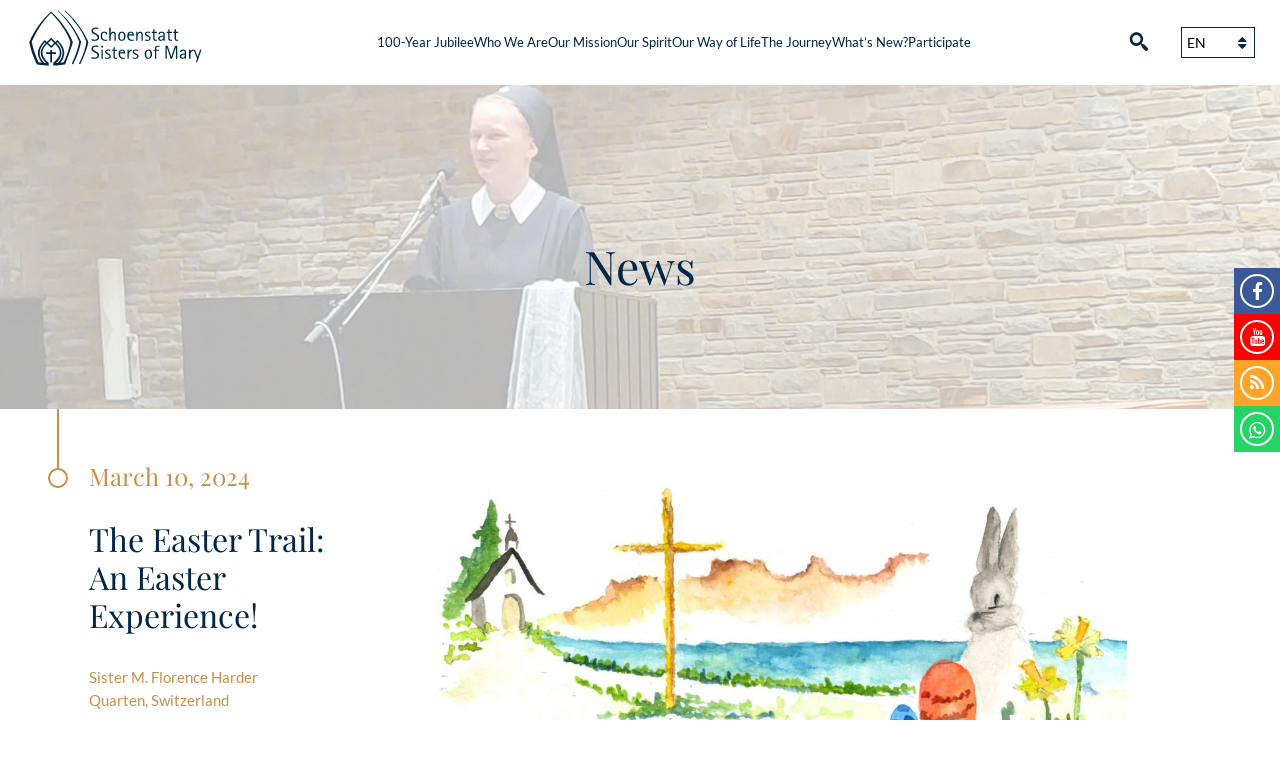

--- FILE ---
content_type: text/html; charset=UTF-8
request_url: https://www.s-ms.org/2024/03/10/osterweg-ostern-er-lebt/
body_size: 24805
content:
<!DOCTYPE html>
<html lang="de-DE" >
<head>
	<meta charset="UTF-8">
	<meta name="viewport" content="width=device-width,initial-scale=1" />
	<link rel="shortcut icon" href="https://www.s-ms.org/wp-content/themes/sms-theme/favicon.ico" />
	            <script type="text/plain" data-service="youtube" data-category="marketing" data-cfasync="false">
                window._EPYT_ = window._EPYT_ || {
                    ajaxurl: "https://www.s-ms.org/wp-admin/admin-ajax.php",
                    security: "e29e3517e7",
                    gallery_scrolloffset: 20,
                    eppathtoscripts: "https://www.s-ms.org/wp-content/plugins/youtube-embed-plus/scripts/",
                    eppath: "https://www.s-ms.org/wp-content/plugins/youtube-embed-plus/",
                    epresponsiveselector: ["iframe.__youtube_prefs_widget__"],
                    version: "14.2.4",
                    epdovol: true,
                    evselector: 'iframe.__youtube_prefs__[src], iframe[src*="youtube.com/embed/"], iframe[src*="youtube-nocookie.com/embed/"]',
                    ajax_compat: false,
                    maxres_facade: 'eager',
                    ytapi_load: 'never',
                    pause_others: false,
                    facade_mode: false,
                    not_live_on_channel: false,
                    stopMobileBuffer: true                };</script>
            <meta name='robots' content='index, follow, max-image-preview:large, max-snippet:-1, max-video-preview:-1' />
	<style>img:is([sizes="auto" i], [sizes^="auto," i]) { contain-intrinsic-size: 3000px 1500px }</style>
	
	<!-- This site is optimized with the Yoast SEO plugin v26.8 - https://yoast.com/product/yoast-seo-wordpress/ -->
	<title>Osterweg:Ostern ER-lebt! - Schönstätter Marienschwestern</title>
	<link rel="canonical" href="https://www.s-ms.org/2024/03/10/osterweg-ostern-er-lebt/" />
	<meta property="og:locale" content="de_DE" />
	<meta property="og:type" content="article" />
	<meta property="og:title" content="Osterweg:Ostern ER-lebt! - Schönstätter Marienschwestern" />
	<meta property="og:description" content="ein Projekt mit Zukunftspotential Ostern erlebt – das haben wir Marienschwestern im letzten Jahr auf besondere Weise. Und mit uns viele andere: Jung und Alt, solche, denen Ostern viel bedeutet, [&hellip;]" />
	<meta property="og:url" content="https://www.s-ms.org/2024/03/10/osterweg-ostern-er-lebt/" />
	<meta property="og:site_name" content="Schönstätter Marienschwestern" />
	<meta property="article:publisher" content="https://www.facebook.com/Sch%c3%b6nst%c3%a4tter-Marienschwestern-515738658760888/" />
	<meta property="article:published_time" content="2024-03-10T06:00:00+00:00" />
	<meta property="article:modified_time" content="2024-03-26T16:16:54+00:00" />
	<meta property="og:image" content="https://www.s-ms.org/wp-content/uploads/2024/03/Web-10-DSC09739_kl.jpg" />
	<meta property="og:image:width" content="2400" />
	<meta property="og:image:height" content="1601" />
	<meta property="og:image:type" content="image/jpeg" />
	<meta name="author" content="Sr. Gretelmaria" />
	<meta name="twitter:card" content="summary_large_image" />
	<meta name="twitter:label1" content="Verfasst von" />
	<meta name="twitter:data1" content="Sr. Gretelmaria" />
	<meta name="twitter:label2" content="Geschätzte Lesezeit" />
	<meta name="twitter:data2" content="5 Minuten" />
	<script type="application/ld+json" class="yoast-schema-graph">{"@context":"https://schema.org","@graph":[{"@type":"Article","@id":"https://www.s-ms.org/2024/03/10/osterweg-ostern-er-lebt/#article","isPartOf":{"@id":"https://www.s-ms.org/2024/03/10/osterweg-ostern-er-lebt/"},"author":{"name":"Sr. Gretelmaria","@id":"https://www.s-ms.org/#/schema/person/9ed9433038fcc21c89aaf77bb7c5caf0"},"headline":"Osterweg: Ostern ER-lebt!","datePublished":"2024-03-10T06:00:00+00:00","dateModified":"2024-03-26T16:16:54+00:00","mainEntityOfPage":{"@id":"https://www.s-ms.org/2024/03/10/osterweg-ostern-er-lebt/"},"wordCount":735,"publisher":{"@id":"https://www.s-ms.org/#organization"},"image":{"@id":"https://www.s-ms.org/2024/03/10/osterweg-ostern-er-lebt/#primaryimage"},"thumbnailUrl":"https://www.s-ms.org/wp-content/uploads/2024/03/Web-10-DSC09739_kl.jpg","articleSection":["Nachrichten"],"inLanguage":"de"},{"@type":"WebPage","@id":"https://www.s-ms.org/2024/03/10/osterweg-ostern-er-lebt/","url":"https://www.s-ms.org/2024/03/10/osterweg-ostern-er-lebt/","name":"Osterweg: Ostern ER-lebt! - Schönstätter Marienschwestern","isPartOf":{"@id":"https://www.s-ms.org/#website"},"primaryImageOfPage":{"@id":"https://www.s-ms.org/2024/03/10/osterweg-ostern-er-lebt/#primaryimage"},"image":{"@id":"https://www.s-ms.org/2024/03/10/osterweg-ostern-er-lebt/#primaryimage"},"thumbnailUrl":"https://www.s-ms.org/wp-content/uploads/2024/03/Web-10-DSC09739_kl.jpg","datePublished":"2024-03-10T06:00:00+00:00","dateModified":"2024-03-26T16:16:54+00:00","breadcrumb":{"@id":"https://www.s-ms.org/2024/03/10/osterweg-ostern-er-lebt/#breadcrumb"},"inLanguage":"de","potentialAction":[{"@type":"ReadAction","target":["https://www.s-ms.org/2024/03/10/osterweg-ostern-er-lebt/"]}]},{"@type":"ImageObject","inLanguage":"de","@id":"https://www.s-ms.org/2024/03/10/osterweg-ostern-er-lebt/#primaryimage","url":"https://www.s-ms.org/wp-content/uploads/2024/03/Web-10-DSC09739_kl.jpg","contentUrl":"https://www.s-ms.org/wp-content/uploads/2024/03/Web-10-DSC09739_kl.jpg","width":2400,"height":1601},{"@type":"BreadcrumbList","@id":"https://www.s-ms.org/2024/03/10/osterweg-ostern-er-lebt/#breadcrumb","itemListElement":[{"@type":"ListItem","position":1,"name":"Startseite","item":"https://www.s-ms.org/"},{"@type":"ListItem","position":2,"name":"Aktuelles","item":"https://www.s-ms.org/aktuelles/"},{"@type":"ListItem","position":3,"name":"Osterweg:Ostern ER-lebt!"}]},{"@type":"WebSite","@id":"https://www.s-ms.org/#website","url":"https://www.s-ms.org/","name":"Schönstätter Marienschwestern","description":"Das Leben und Wirken der Schönstätter Marienschwestern","publisher":{"@id":"https://www.s-ms.org/#organization"},"potentialAction":[{"@type":"SearchAction","target":{"@type":"EntryPoint","urlTemplate":"https://www.s-ms.org/?s={search_term_string}"},"query-input":{"@type":"PropertyValueSpecification","valueRequired":true,"valueName":"search_term_string"}}],"inLanguage":"de"},{"@type":"Organization","@id":"https://www.s-ms.org/#organization","name":"Schönstätter Marienschwestern","url":"https://www.s-ms.org/","logo":{"@type":"ImageObject","inLanguage":"de","@id":"https://www.s-ms.org/#/schema/logo/image/","url":"https://www.s-ms.org/wp-content/uploads/2019/02/logo.png","contentUrl":"https://www.s-ms.org/wp-content/uploads/2019/02/logo.png","width":707,"height":203,"caption":"Schönstätter Marienschwestern"},"image":{"@id":"https://www.s-ms.org/#/schema/logo/image/"},"sameAs":["https://www.facebook.com/Schönstätter-Marienschwestern-515738658760888/","https://www.youtube.com/channel/UCv131he9mXa5KsjLjqexEhg"]},{"@type":"Person","@id":"https://www.s-ms.org/#/schema/person/9ed9433038fcc21c89aaf77bb7c5caf0","name":"Sr. Gretelmaria","url":"https://www.s-ms.org/author/sr-gretelmaria/"}]}</script>
	<!-- / Yoast SEO plugin. -->


<link rel='dns-prefetch' href='//www.instagram.com' />
<script type="text/javascript">
/* <![CDATA[ */
window._wpemojiSettings = {"baseUrl":"https:\/\/s.w.org\/images\/core\/emoji\/16.0.1\/72x72\/","ext":".png","svgUrl":"https:\/\/s.w.org\/images\/core\/emoji\/16.0.1\/svg\/","svgExt":".svg","source":{"concatemoji":"https:\/\/www.s-ms.org\/wp-includes\/js\/wp-emoji-release.min.js?ver=6.8.3"}};
/*! This file is auto-generated */
!function(s,n){var o,i,e;function c(e){try{var t={supportTests:e,timestamp:(new Date).valueOf()};sessionStorage.setItem(o,JSON.stringify(t))}catch(e){}}function p(e,t,n){e.clearRect(0,0,e.canvas.width,e.canvas.height),e.fillText(t,0,0);var t=new Uint32Array(e.getImageData(0,0,e.canvas.width,e.canvas.height).data),a=(e.clearRect(0,0,e.canvas.width,e.canvas.height),e.fillText(n,0,0),new Uint32Array(e.getImageData(0,0,e.canvas.width,e.canvas.height).data));return t.every(function(e,t){return e===a[t]})}function u(e,t){e.clearRect(0,0,e.canvas.width,e.canvas.height),e.fillText(t,0,0);for(var n=e.getImageData(16,16,1,1),a=0;a<n.data.length;a++)if(0!==n.data[a])return!1;return!0}function f(e,t,n,a){switch(t){case"flag":return n(e,"\ud83c\udff3\ufe0f\u200d\u26a7\ufe0f","\ud83c\udff3\ufe0f\u200b\u26a7\ufe0f")?!1:!n(e,"\ud83c\udde8\ud83c\uddf6","\ud83c\udde8\u200b\ud83c\uddf6")&&!n(e,"\ud83c\udff4\udb40\udc67\udb40\udc62\udb40\udc65\udb40\udc6e\udb40\udc67\udb40\udc7f","\ud83c\udff4\u200b\udb40\udc67\u200b\udb40\udc62\u200b\udb40\udc65\u200b\udb40\udc6e\u200b\udb40\udc67\u200b\udb40\udc7f");case"emoji":return!a(e,"\ud83e\udedf")}return!1}function g(e,t,n,a){var r="undefined"!=typeof WorkerGlobalScope&&self instanceof WorkerGlobalScope?new OffscreenCanvas(300,150):s.createElement("canvas"),o=r.getContext("2d",{willReadFrequently:!0}),i=(o.textBaseline="top",o.font="600 32px Arial",{});return e.forEach(function(e){i[e]=t(o,e,n,a)}),i}function t(e){var t=s.createElement("script");t.src=e,t.defer=!0,s.head.appendChild(t)}"undefined"!=typeof Promise&&(o="wpEmojiSettingsSupports",i=["flag","emoji"],n.supports={everything:!0,everythingExceptFlag:!0},e=new Promise(function(e){s.addEventListener("DOMContentLoaded",e,{once:!0})}),new Promise(function(t){var n=function(){try{var e=JSON.parse(sessionStorage.getItem(o));if("object"==typeof e&&"number"==typeof e.timestamp&&(new Date).valueOf()<e.timestamp+604800&&"object"==typeof e.supportTests)return e.supportTests}catch(e){}return null}();if(!n){if("undefined"!=typeof Worker&&"undefined"!=typeof OffscreenCanvas&&"undefined"!=typeof URL&&URL.createObjectURL&&"undefined"!=typeof Blob)try{var e="postMessage("+g.toString()+"("+[JSON.stringify(i),f.toString(),p.toString(),u.toString()].join(",")+"));",a=new Blob([e],{type:"text/javascript"}),r=new Worker(URL.createObjectURL(a),{name:"wpTestEmojiSupports"});return void(r.onmessage=function(e){c(n=e.data),r.terminate(),t(n)})}catch(e){}c(n=g(i,f,p,u))}t(n)}).then(function(e){for(var t in e)n.supports[t]=e[t],n.supports.everything=n.supports.everything&&n.supports[t],"flag"!==t&&(n.supports.everythingExceptFlag=n.supports.everythingExceptFlag&&n.supports[t]);n.supports.everythingExceptFlag=n.supports.everythingExceptFlag&&!n.supports.flag,n.DOMReady=!1,n.readyCallback=function(){n.DOMReady=!0}}).then(function(){return e}).then(function(){var e;n.supports.everything||(n.readyCallback(),(e=n.source||{}).concatemoji?t(e.concatemoji):e.wpemoji&&e.twemoji&&(t(e.twemoji),t(e.wpemoji)))}))}((window,document),window._wpemojiSettings);
/* ]]> */
</script>
<link rel='stylesheet' id='cf7ic_style-css' href='https://www.s-ms.org/wp-content/plugins/contact-form-7-image-captcha/css/cf7ic-style.css?ver=3.3.7' type='text/css' media='all' />
<link rel='stylesheet' id='sbi_styles-css' href='https://www.s-ms.org/wp-content/plugins/instagram-feed/css/sbi-styles.min.css?ver=6.10.0' type='text/css' media='all' />
<style id='wp-emoji-styles-inline-css' type='text/css'>

	img.wp-smiley, img.emoji {
		display: inline !important;
		border: none !important;
		box-shadow: none !important;
		height: 1em !important;
		width: 1em !important;
		margin: 0 0.07em !important;
		vertical-align: -0.1em !important;
		background: none !important;
		padding: 0 !important;
	}
</style>
<link rel='stylesheet' id='contact-form-7-css' href='https://www.s-ms.org/wp-content/plugins/contact-form-7/includes/css/styles.css?ver=6.1.4' type='text/css' media='all' />
<link rel='stylesheet' id='cmplz-general-css' href='https://www.s-ms.org/wp-content/plugins/complianz-gdpr/assets/css/cookieblocker.min.css?ver=1766011279' type='text/css' media='all' />
<link rel='stylesheet' id='Stylesheet-css' href='https://www.s-ms.org/wp-content/themes/sms-theme/style.css?ver=6.8.3' type='text/css' media='all' />
<link rel='stylesheet' id='fancybox-css' href='https://www.s-ms.org/wp-content/plugins/easy-fancybox/fancybox/1.5.4/jquery.fancybox.min.css?ver=6.8.3' type='text/css' media='screen' />
<style id='generateblocks-inline-css' type='text/css'>
:root{--gb-container-width:1100px;}.gb-container .wp-block-image img{vertical-align:middle;}.gb-grid-wrapper .wp-block-image{margin-bottom:0;}.gb-highlight{background:none;}.gb-shape{line-height:0;}
</style>
<link rel='stylesheet' id='__EPYT__style-css' href='https://www.s-ms.org/wp-content/plugins/youtube-embed-plus/styles/ytprefs.min.css?ver=14.2.4' type='text/css' media='all' />
<style id='__EPYT__style-inline-css' type='text/css'>

                .epyt-gallery-thumb {
                        width: 25%;
                }
                
</style>
            <script type="text/plain" data-service="youtube" data-category="marketing" data-cfasync="false">
                window._EPYT_ = window._EPYT_ || {
                    ajaxurl: "https://www.s-ms.org/wp-admin/admin-ajax.php",
                    security: "e29e3517e7",
                    gallery_scrolloffset: 20,
                    eppathtoscripts: "https://www.s-ms.org/wp-content/plugins/youtube-embed-plus/scripts/",
                    eppath: "https://www.s-ms.org/wp-content/plugins/youtube-embed-plus/",
                    epresponsiveselector: ["iframe.__youtube_prefs_widget__"],
                    version: "14.2.4",
                    epdovol: true,
                    evselector: 'iframe.__youtube_prefs__[src], iframe[src*="youtube.com/embed/"], iframe[src*="youtube-nocookie.com/embed/"]',
                    ajax_compat: false,
                    maxres_facade: 'eager',
                    ytapi_load: 'never',
                    pause_others: false,
                    facade_mode: false,
                    not_live_on_channel: false,
                    stopMobileBuffer: true                };</script>
            <script type="text/javascript" src="https://www.s-ms.org/wp-includes/js/jquery/jquery.min.js?ver=3.7.1" id="jquery-core-js"></script>
<script type="text/javascript" src="https://www.s-ms.org/wp-includes/js/jquery/jquery-migrate.min.js?ver=3.4.1" id="jquery-migrate-js"></script>
<script type="text/javascript" src="https://www.s-ms.org/wp-content/themes/sms-theme/js/frontend.js" id="frontend-js"></script>
<script type="text/javascript" id="wpml-browser-redirect-js-extra">
/* <![CDATA[ */
var wpml_browser_redirect_params = {"pageLanguage":"de","languageUrls":{"de_de":"https:\/\/www.s-ms.org\/2024\/03\/10\/osterweg-ostern-er-lebt\/","de":"https:\/\/www.s-ms.org\/2024\/03\/10\/osterweg-ostern-er-lebt\/","en_us":"https:\/\/www.s-ms.org\/en\/2024\/03\/10\/the-easter-trail-an-easter-experience\/","en":"https:\/\/www.s-ms.org\/en\/2024\/03\/10\/the-easter-trail-an-easter-experience\/","us":"https:\/\/www.s-ms.org\/en\/2024\/03\/10\/the-easter-trail-an-easter-experience\/","es_es":"https:\/\/www.s-ms.org\/es\/2024\/03\/10\/camino-pascual-vivencia-de-la-pascua\/","es":"https:\/\/www.s-ms.org\/es\/2024\/03\/10\/camino-pascual-vivencia-de-la-pascua\/","pl_pl":"https:\/\/www.s-ms.org\/pl\/2024\/03\/10\/szlak-wielkanocny-on-zyje\/","pl":"https:\/\/www.s-ms.org\/pl\/2024\/03\/10\/szlak-wielkanocny-on-zyje\/","it_it":"https:\/\/www.s-ms.org\/it\/2024\/03\/10\/un-sentiero-per-vivere-la-pasqua\/","it":"https:\/\/www.s-ms.org\/it\/2024\/03\/10\/un-sentiero-per-vivere-la-pasqua\/"},"cookie":{"name":"_icl_visitor_lang_js","domain":"www.s-ms.org","path":"\/","expiration":24}};
/* ]]> */
</script>
<script type="text/javascript" src="https://www.s-ms.org/wp-content/plugins/sitepress-multilingual-cms/dist/js/browser-redirect/app.js?ver=486900" id="wpml-browser-redirect-js"></script>
<script type="text/javascript" src="https://www.s-ms.org/wp-content/plugins/youtube-embed-plus/scripts/ytprefs.min.js?ver=14.2.4" id="__ytprefs__-js"></script>
<script type="text/javascript" src="https://www.s-ms.org/wp-content/plugins/youtube-embed-plus/scripts/jquery.cookie.min.js?ver=14.2.4" id="__jquery_cookie__-js"></script>
<link rel="https://api.w.org/" href="https://www.s-ms.org/wp-json/" /><link rel="alternate" title="JSON" type="application/json" href="https://www.s-ms.org/wp-json/wp/v2/posts/56185" /><link rel="EditURI" type="application/rsd+xml" title="RSD" href="https://www.s-ms.org/xmlrpc.php?rsd" />
<meta name="generator" content="WordPress 6.8.3" />
<link rel='shortlink' href='https://www.s-ms.org/?p=56185' />
<link rel="alternate" title="oEmbed (JSON)" type="application/json+oembed" href="https://www.s-ms.org/wp-json/oembed/1.0/embed?url=https%3A%2F%2Fwww.s-ms.org%2F2024%2F03%2F10%2Fosterweg-ostern-er-lebt%2F" />
<link rel="alternate" title="oEmbed (XML)" type="text/xml+oembed" href="https://www.s-ms.org/wp-json/oembed/1.0/embed?url=https%3A%2F%2Fwww.s-ms.org%2F2024%2F03%2F10%2Fosterweg-ostern-er-lebt%2F&#038;format=xml" />

		<!-- GA Google Analytics @ https://m0n.co/ga -->
		<script type="text/plain" data-service="google-analytics" data-category="statistics">
			(function(i,s,o,g,r,a,m){i['GoogleAnalyticsObject']=r;i[r]=i[r]||function(){
			(i[r].q=i[r].q||[]).push(arguments)},i[r].l=1*new Date();a=s.createElement(o),
			m=s.getElementsByTagName(o)[0];a.async=1;a.src=g;m.parentNode.insertBefore(a,m)
			})(window,document,'script','https://www.google-analytics.com/analytics.js','ga');
			ga('create', 'UA-111474309-1', 'auto');
			ga('set', 'forceSSL', true);
			ga('send', 'pageview');
		</script>

	<meta name="generator" content="WPML ver:4.8.6 stt:1,3,27,41,43,2;" />
<meta name="et-api-version" content="v1"><meta name="et-api-origin" content="https://www.s-ms.org"><link rel="https://theeventscalendar.com/" href="https://www.s-ms.org/wp-json/tribe/tickets/v1/" /><meta name="tec-api-version" content="v1"><meta name="tec-api-origin" content="https://www.s-ms.org"><link rel="alternate" href="https://www.s-ms.org/wp-json/tribe/events/v1/" />			<style>.cmplz-hidden {
					display: none !important;
				}</style><!-- Analytics by WP Statistics - https://wp-statistics.com -->
<style type="text/css">.recentcomments a{display:inline !important;padding:0 !important;margin:0 !important;}</style><link rel="icon" href="https://www.s-ms.org/wp-content/uploads/2020/06/cropped-Alemúo_Vertical_beschnitten-32x32.jpg" sizes="32x32" />
<link rel="icon" href="https://www.s-ms.org/wp-content/uploads/2020/06/cropped-Alemúo_Vertical_beschnitten-192x192.jpg" sizes="192x192" />
<link rel="apple-touch-icon" href="https://www.s-ms.org/wp-content/uploads/2020/06/cropped-Alemúo_Vertical_beschnitten-180x180.jpg" />
<meta name="msapplication-TileImage" content="https://www.s-ms.org/wp-content/uploads/2020/06/cropped-Alemúo_Vertical_beschnitten-270x270.jpg" />
</head>



<body data-cmplz=1 class="wp-singular post-template-default single single-post postid-56185 single-format-standard wp-theme-sms-theme tribe-no-js tec-no-tickets-on-recurring tec-no-rsvp-on-recurring metaslider-plugin de tribe-theme-sms-theme" >


		
<div id="body-container" class="clearfix">


	
		
	<header id="main-header">
	
		<div class="wrapper-1340">
		<!--<div class="wrapper-1340 clearfix">-->
		

		
			<a href="https://www.s-ms.org/" class="logo">
				<svg version="1.1" id="logo" class="logo" xmlns="http://www.w3.org/2000/svg" xmlns:xlink="http://www.w3.org/1999/xlink" x="0px" y="0px" viewBox="243 103 784.1 214.5" style="enable-background:new 243 103 784.1 214.5;" xml:space="preserve">
				<style type="text/css">
					.st0{fill:none;}
					.st1{fill:#002747;}
					.st2{enable-background:new    ;}
				</style>
				<line class="st0" x1="538.5" y1="173.6" x2="538.5" y2="173.6"/>
				<path class="st1" d="M890.3,148.8h-8.2"/>
				<g class="st2">
					<path class="st1" d="M501.2,190.4c5,2.8,10.5,5.8,10.5,13.6c0,10.3-8.2,13.9-17.4,13.9c-5.3,0-10.1-1.2-11.4-1.5v-5.7
						c1.1,0.4,6,2.6,12.1,2.6c6.1,0,10.7-3,10.7-8.5c0-5.6-4.2-7.7-8.3-10l-4.4-2.4c-4.6-2.6-10.7-5.3-10.7-12.9
						c0-8.5,6.8-12.7,15.9-12.7c4.7,0,8.6,0.9,10.3,1.3v5.5c-1.2-0.5-5.5-2.2-10.8-2.2c-5.7,0-9.3,2.9-9.3,7.5c0,4.4,4.4,6.7,8.3,8.8
						L501.2,190.4z"/>
					<path class="st1" d="M542,217c-2.2,0.6-3.9,0.9-7.1,0.9c-10.9,0-17.6-6.3-17.6-18.7c0-10.3,4.1-17.1,13.9-17.1
						c9.1,0,11.7,5.7,11.7,11.2h-5.8c0-3.7-1.5-7.1-6.1-7.1c-6.2,0-8.1,6.7-8.1,11.9c0,6.5,2.2,15.6,13.6,15.6c1.2,0,3.7-0.1,5.5-0.7
						V217z"/>
					<path class="st1" d="M550.3,167.6h4.9v23.3h0.1c0.9-2.8,3.1-8.7,10.7-8.7c5.8,0,8.8,4.9,8.8,10.6v24.4h-4.9v-19
						c0-5.9,0-11.1-5-11.1c-6.5,0-9.7,9.8-9.7,16v14.1h-4.9V167.6z"/>
					<path class="st1" d="M583.7,200.1c0-10,3.9-17.9,13.9-17.9c10.1,0,14.1,8,14.1,17.9c0,10-3.9,17.8-14.1,17.8
						C587.6,217.9,583.7,210.1,583.7,200.1z M588.2,169.9h6.5v6.3h-6.5V169.9z M597.7,213.8c5.6,0,8.5-5.2,8.5-13.8
						c0-8.5-2.9-13.8-8.5-13.8c-5.5,0-8.3,5.2-8.3,13.8C589.3,208.7,592.1,213.8,597.7,213.8z M600.8,169.9h6.5v6.3h-6.5V169.9z"/>
					<path class="st1" d="M620.7,183h4.9v7.9h0.1c0.9-2.8,3.1-8.7,10.7-8.7c5.8,0,8.8,4.9,8.8,10.6v24.4h-4.9v-19c0-5.9,0-11.1-5-11.1
						c-6.5,0-9.7,9.8-9.7,16v14.1h-4.9V183z"/>
					<path class="st1" d="M667.6,197.8c3.6,1.9,8,3.9,8,9.8c0,6.8-4.7,10.3-12.7,10.3c-4.5,0-8-1-9.3-1.4V212c0.9,0.3,5,1.8,8.8,1.8
						c4.7,0,8.3-1.6,8.3-5.5c0-3.5-4.2-5-6.2-6.2l-3.1-1.7c-3.2-1.8-7.8-3.7-7.8-9.3c0-5.5,4.1-9,11.7-9c3.7,0,6.5,0.8,8,1.1v4.5
						c-1.1-0.4-4.5-1.6-8-1.6c-4.2,0-6.9,2-6.9,4.5c0,2.8,3.4,3.9,6.2,5.4L667.6,197.8z"/>
					<path class="st1" d="M699.3,217.6c-1.4,0.2-2.9,0.4-4.3,0.4c-6.9,0-9.5-2.7-9.5-8.8v-22h-5.6V183h5.6v-8l4.9-3.1V183h9.2v4.1h-9.2
						v21c0,2.2,0.6,5.7,5.6,5.7c1.6,0,2.2-0.3,3.3-0.6V217.6z"/>
					<path class="st1" d="M724.2,212.6H724c-0.9,1.7-4.2,5.3-10.5,5.3c-5.6,0-9.2-3.4-9.2-9.5c0-8,10.3-10.6,16.3-10.6
						c1.2,0,2.2,0,3.4-0.2c0-1.7,0-5.4-0.2-6.5c-0.8-3.8-3.7-4.7-6.2-4.7c-5.5,0-6.6,2.8-7,5.5h-5.5c0.1-4.3,2.9-9.5,12.3-9.5
						c10.6,0,11.5,6.7,11.5,11v24h-4.7V212.6z M708.5,169.9h6.5v6.3h-6.5V169.9z M721.2,201.6c-3.6,0-11.2,1.4-11.2,7.3
						c0,3.2,2.3,5,4.8,5c3.1,0,6.5-2,8-5.3c0.9-2,1.3-2.8,1.3-6.9H721.2z M721.1,169.9h6.5v6.3h-6.5V169.9z"/>
					<path class="st1" d="M756.5,217.6c-1.4,0.2-2.9,0.4-4.3,0.4c-6.9,0-9.5-2.7-9.5-8.8v-22h-5.6V183h5.6v-8l4.9-3.1V183h9.2v4.1h-9.2
						v21c0,2.2,0.6,5.7,5.6,5.7c1.6,0,2.2-0.3,3.3-0.6V217.6z"/>
					<path class="st1" d="M780.4,217.6c-1.4,0.2-2.9,0.4-4.3,0.4c-6.9,0-9.5-2.7-9.5-8.8v-22H761V183h5.6v-8l4.9-3.1V183h9.2v4.1h-9.2
						v21c0,2.2,0.6,5.7,5.6,5.7c1.6,0,2.2-0.3,3.3-0.6V217.6z"/>
					<path class="st1" d="M810.3,216.9c-2.1,0.6-4.7,1-7.8,1c-10.6,0-16.7-6.4-16.7-19c0-10.2,4.2-16.7,13.4-16.7c8,0,11.9,5.5,11.9,13
						v1.7h-19.7v2c0,5.2,2.3,15,12.1,15c3.8,0,5.2-0.6,6.7-0.9V216.9z M805.5,192.7c0-2.3-1.6-6.5-6.5-6.5c-5.1,0-6.7,4.2-7.2,6.5H805.5
						z"/>
					<path class="st1" d="M820,183h4.9v6.6h0.1c1-2.3,3.6-7.4,11.4-7.4v5.2c-7.8,0-11.6,6.4-11.6,15.6v14.1H820V183z"/>
				</g>
				<g class="st2">
					<path class="st1" d="M485.5,236.5h8.4l14.1,42.2h0.1l14.1-42.2h8.3v49.6h-5v-43.6h-0.1l-14.6,43.6h-5.5l-14.6-43.6h-0.1v43.6h-5
						V236.5z"/>
					<path class="st1" d="M559.5,281.5h-0.1c-0.9,1.7-4.2,5.3-10.5,5.3c-5.6,0-9.2-3.4-9.2-9.6c0-8,10.3-10.6,16.3-10.6
						c1.2,0,2.2,0,3.4-0.2c0-1.7,0-5.4-0.2-6.5c-0.8-3.8-3.7-4.7-6.3-4.7c-5.5,0-6.6,2.8-7,5.5h-5.5c0.1-4.3,2.9-9.6,12.3-9.6
						c10.6,0,11.5,6.7,11.5,11v24h-4.7V281.5z M556.5,270.5c-3.6,0-11.2,1.4-11.2,7.3c0,3.2,2.3,5,4.8,5c3.1,0,6.5-2,8-5.3
						c0.9-2,1.3-2.8,1.3-6.9H556.5z"/>
					<path class="st1" d="M575.6,251.9h4.9v6.6h0.1c1-2.3,3.6-7.4,11.4-7.4v5.2c-7.8,0-11.6,6.4-11.6,15.6v14.2h-4.9V251.9z"/>
					<path class="st1" d="M597.9,236.5h6.5v6.5h-6.5V236.5z M598.7,251.9h4.9v34.2h-4.9V251.9z"/>
					<path class="st1" d="M637.8,285.9c-2.1,0.6-4.7,1-7.8,1c-10.6,0-16.7-6.4-16.7-19c0-10.2,4.2-16.7,13.4-16.7c8,0,11.9,5.5,11.9,13
						v1.7h-19.7v2c0,5.2,2.3,15,12.1,15c3.8,0,5.2-0.6,6.8-0.9V285.9z M633,261.6c0-2.3-1.6-6.5-6.5-6.5c-5.1,0-6.8,4.2-7.2,6.5H633z"/>
					<path class="st1" d="M647.5,251.9h4.9v7.9h0.1c0.9-2.8,3.1-8.7,10.7-8.7c5.8,0,8.8,4.9,8.8,10.6v24.4h-4.9v-19c0-5.9,0-11.1-5-11.1
						c-6.5,0-9.7,9.8-9.7,16v14.1h-4.9V251.9z"/>
					<path class="st1" d="M694.4,266.7c3.6,1.9,8,3.9,8,9.8c0,6.8-4.7,10.3-12.7,10.3c-4.5,0-8-1-9.3-1.4V281c0.9,0.3,5,1.8,8.8,1.8
						c4.7,0,8.3-1.6,8.3-5.5c0-3.5-4.2-5-6.2-6.2l-3.1-1.7c-3.2-1.8-7.8-3.7-7.8-9.3c0-5.5,4.1-9.1,11.7-9.1c3.7,0,6.5,0.8,8,1.2v4.5
						c-1.2-0.4-4.5-1.6-8-1.6c-4.2,0-6.9,2-6.9,4.5c0,2.8,3.4,4,6.2,5.4L694.4,266.7z"/>
					<path class="st1" d="M732.3,285.9c-2.2,0.6-4,0.9-7.1,0.9c-10.9,0-17.6-6.3-17.6-18.7c0-10.3,4.1-17.1,13.9-17.1
						c9.1,0,11.7,5.7,11.7,11.2h-5.8c0-3.7-1.5-7.1-6.1-7.1c-6.2,0-8.1,6.8-8.1,11.9c0,6.5,2.2,15.7,13.6,15.7c1.2,0,3.7-0.1,5.5-0.7
						V285.9z"/>
					<path class="st1" d="M740.6,236.5h4.9v23.3h0.1c0.9-2.8,3.1-8.7,10.7-8.7c5.8,0,8.8,4.9,8.8,10.6v24.4h-4.9v-19
						c0-5.9,0-11.1-5-11.1c-6.5,0-9.7,9.8-9.7,16v14.1h-4.9V236.5z"/>
					<path class="st1" d="M773.8,251.9h4.9l6.3,26.6h0.1l8.2-26.6h4.2l8.3,26.6h0.1l6.2-26.6h4.9l-8,34.2h-5.5l-8-26.2h-0.1l-8,26.2
						h-5.3L773.8,251.9z"/>
					<path class="st1" d="M848,285.9c-2.1,0.6-4.7,1-7.8,1c-10.6,0-16.7-6.4-16.7-19c0-10.2,4.2-16.7,13.4-16.7c8,0,11.9,5.5,11.9,13
						v1.7h-19.7v2c0,5.2,2.3,15,12.1,15c3.8,0,5.2-0.6,6.8-0.9V285.9z M843.2,261.6c0-2.3-1.6-6.5-6.5-6.5c-5.1,0-6.8,4.2-7.2,6.5H843.2
						z"/>
					<path class="st1" d="M868.7,266.7c3.6,1.9,8,3.9,8,9.8c0,6.8-4.7,10.3-12.7,10.3c-4.5,0-8-1-9.3-1.4V281c0.9,0.3,5,1.8,8.8,1.8
						c4.7,0,8.3-1.6,8.3-5.5c0-3.5-4.2-5-6.2-6.2l-3.1-1.7c-3.2-1.8-7.8-3.7-7.8-9.3c0-5.5,4.1-9.1,11.7-9.1c3.7,0,6.5,0.8,8,1.2v4.5
						c-1.2-0.4-4.5-1.6-8-1.6c-4.2,0-6.9,2-6.9,4.5c0,2.8,3.4,4,6.2,5.4L868.7,266.7z"/>
					<path class="st1" d="M900.4,286.5c-1.4,0.2-2.9,0.4-4.3,0.4c-6.9,0-9.5-2.7-9.5-8.8V256H881v-4.1h5.6v-8l4.9-3.1v11.1h9.2v4.1h-9.2
						V277c0,2.2,0.6,5.7,5.6,5.7c1.6,0,2.2-0.3,3.3-0.6V286.5z"/>
					<path class="st1" d="M930.4,285.9c-2.1,0.6-4.7,1-7.8,1c-10.6,0-16.7-6.4-16.7-19c0-10.2,4.2-16.7,13.4-16.7c8,0,11.9,5.5,11.9,13
						v1.7h-19.7v2c0,5.2,2.3,15,12.1,15c3.8,0,5.2-0.6,6.8-0.9V285.9z M925.6,261.6c0-2.3-1.6-6.5-6.5-6.5c-5.1,0-6.8,4.2-7.2,6.5H925.6
						z"/>
					<path class="st1" d="M940.1,251.9h4.9v6.6h0.1c1-2.3,3.6-7.4,11.4-7.4v5.2c-7.8,0-11.6,6.4-11.6,15.6v14.2h-4.9V251.9z"/>
					<path class="st1" d="M962.7,251.9h4.9v7.9h0.1c0.9-2.8,3.1-8.7,10.7-8.7c5.8,0,8.8,4.9,8.8,10.6v24.4h-4.9v-19c0-5.9,0-11.1-5-11.1
						c-6.5,0-9.7,9.8-9.7,16v14.1h-4.9V251.9z"/>
				</g>
				<g>
					<g>
						<path class="st1" d="M478.3,151.8"/>
					</g>
					<path class="st1" d="M424.4,286c0,0.4-3.4,7.5-4.9,10.7c-1.8,4-3.8,7.9-5.8,11.8c-0.1,0.1-0.1,0.2-0.2,0.3
						c-0.3,0.3-0.5,0.1-0.7-0.2c-0.8-0.5-1.7-1-2.5-1.5c-0.5,0.1-0.7-0.2-0.9-0.5c-0.5-0.2-0.5-0.5-0.3-1c0.9-1.8,1.7-3.6,2.5-5.4
						c0.7-1.5,1.4-3.1,2.1-4.7c1.1-2.4,2.1-4.8,3.1-7.2c1-2.6,2.1-5.1,3.1-7.7c0.8-2.1,1.6-4.1,2.4-6.2c1.7-4.6,3.3-9.3,4.8-14
						c1.9-6,3.7-12,5.2-18.1c0.8-3.2,1.7-6.4,2.4-9.7c0.6-2.7,1.1-5.5,1.8-8.1c0.5-1.9-0.2-3.3-0.8-4.9c-0.9-2-1.7-4-2.6-5.9
						c-1.3-2.7-2.6-5.4-3.8-8.1c-1.5-3.1-3.1-6.1-4.6-9.2c-2-3.9-4.2-7.7-6.4-11.5c-2.4-4.1-4.8-8.1-7.3-12.1c-3.9-6.2-8-12.2-12.3-18.1
						c-3.5-4.8-7-9.5-10.8-14.1c-3-3.6-5.9-7.2-9-10.8c-2.5-2.9-5-5.7-7.6-8.5c-1.9-2-3.8-4-5.7-6.1c-2.8-3-5.7-5.8-8.6-8.6
						c-0.6-0.6-0.9-1.1-0.8-2c0.1-0.6,0-1.1,0-1.7c32,31.7,48.2,43.8,82.1,107.8c0.8,1.7,4.3,8.7,4.3,9c0.3,0.8,0.6,1.6,1,2.3
						c0.4,0.7,0.4,1.5,0.2,2.2C443.6,225.9,437.1,255.9,424.4,286z"/>
					<path class="st1" d="M383.4,105.8c0-0.7,0-1.4,0-2.1c0-0.2-0.1-0.4,0.2-0.5c1,1,3.2,2.9,3.2,2.9c0.3,0.1,18.4,18.5,18.5,18.6
						c1.8,1.9,9.5,10.7,10.6,11.8c0.5,0.1,9,10.9,10.7,13c2.1,2.7,10.5,14,11.9,16c2.3,3.3,12.6,18.8,12.6,19.2c0.6,1.3,2.7,4.1,2.7,4.5
						c0.9,1.6,1.9,3.3,2.8,4.9c1.4,2.6,10.2,19.3,10.3,19.5c0.5,1.1,3.2,7,3.9,8.4c0.1,0.3,0.3,0.6,0.3,0.9c0.2,0.4-0.7,21.3-30.3,85.4
						c-0.3,0.6-0.6,0.4-1,0.2c-0.5,0.1-0.7-0.2-0.9-0.5c-0.9-0.5-1.8-1.1-2.7-1.6c-0.4-0.2-0.4-0.3-0.2-0.7c3.7-5.9,24.7-50.3,27.9-83.1
						c0.1-0.8-0.4-1.3-0.6-1.9c-7.1-18.3-18.9-40.5-30.3-55.6c-28.7-39.7-46.2-56-48.7-58.5C384,106.4,383.7,106.1,383.4,105.8z"/>
					<path class="st1" d="M349.5,269.3c-5,0-9.9,0-14.9,0c-0.7,0-0.9,0.2-0.9,0.9c0,10.2,0,20.3,0,30.5c0,0.8-0.2,1.2-1.1,1.1
						c-1.6-0.1-3.3,0-5,0c-0.3-0.3-0.1-0.6-0.1-0.9c0-10.2,0-20.4,0-30.6c0-0.3,0.1-0.7-0.1-1c-4.8,0-9.5,0-14.3,0c-1.4,0-1.4,0-1.4-1.4
						c0-1.6,0-3.1,0-4.7c0.3-0.2,0.6-0.1,1-0.1c4.6,0,9.2,0,13.8,0c1,0,1,0,1-1c0-2.3,0-4.5,0-6.8c0-0.7,0.1-1,0.9-0.9
						c1.5,0.1,3.1,0,4.6,0c0.3,0,0.5-0.1,0.8,0.1c0,2.8-0.1,5.6,0,8.4c0.3,0.2,0.6,0.1,1,0.1c4.6,0,9.3,0,13.9,0c0.7,0,1,0.2,0.9,0.9
						C349.5,265.8,349.7,267.5,349.5,269.3z"/>
					<path class="st1" d="M354.1,313.5"/>
					<path class="st1" d="M412.7,223.5c-0.9-2-1.7-4-2.6-6c-4.3-9.9-9.2-19.5-14.5-28.8c-4.7-8.2-9.7-16.2-15.1-24
						c-4.6-6.7-9.5-13.2-14.5-19.5c-4.5-5.6-9.2-11.1-14-16.4c-3.4-3.7-6.9-7.3-10.4-10.9c-3.3-3.3-6.7-6.6-10-9.9
						c-0.1-0.1-0.2-0.2-0.3-0.3c-0.4-0.3-0.6-0.4-1,0c-1.7,1.7-3.3,3.3-5,4.9c-4.3,4.2-8.5,8.4-12.6,12.9c-2,2.2-4,4.3-5.9,6.5
						c-2.5,2.8-5,5.6-7.4,8.5c-2.8,3.4-5.6,6.9-8.3,10.5c-5.3,6.8-10.2,13.9-15,21.1c-1.6,2.4-3.1,4.8-4.6,7.2c-1.2,1.9-2.3,3.8-3.4,5.7
						c-1.1,2-2.3,3.9-3.4,5.9c-0.8,1.5-1.6,3-2.4,4.5c-1,1.9-2,3.9-3.1,5.8c-1.7,3-3,6.2-4.6,9.2c-0.6,1.2-1.2,2.4-1.7,3.7
						c-0.6,1.4-1.4,2.8-2,4.3c-0.8,1.9-1.5,3.8-2.3,5.6c-0.2,0.4-0.3,0.8-0.2,1.2c1.1,4.7,1.9,9.3,3.1,14c1.9,7.8,4,15.6,6.5,23.2
						c1.6,5,3.3,10,5.2,14.9c1.4,3.9,3,7.8,4.6,11.6c1.6,3.9,3.3,7.8,5.2,11.6c1.4,2.8,2.7,5.6,4,8.4c0.1,0.2,0.1,0.4,0.3,0.5
						c10,2.2,44,5,44.2,4.9c0.6,0,0.7-0.3,0.7-0.9c0-2.9,0-5.9,0-8.8c0-0.2,0.1-0.4-0.1-0.6c-34.4-27.5-26.7-53.2-8.6-70.9
						c0,0,2.3-1.8,2.1-1.7c0.5,0.4,14.8,14.7,15.4,15.2c0,0,14.5-14.3,15.4-15l0.5,0.4c1.3,1.1,2.4,2.5,3.5,3.8c1.7,2,3.4,3.9,4.8,6.1
						c1.6,1.9,5.4,8.5,5.7,9.2c4.2,11,4.7,20.5-3.4,32.5c-1.1,1.7-4.3,5.2-4.5,5.6c-1.2,1.3-4.2,4.3-4.3,4.7c-1.7,1.8-5.9,5.9-6.1,6.3
						c-0.9,1-3.4,3.4-3.6,3.8c-0.1,0.1-0.2,0.2-0.2,0.3c-0.1,2.8,0,5.7,0,8.5c0,1.4,0,1.4,1.4,1.3c0.1,0,0.1,0,0.2,0
						c14.2-0.8,16.3-0.9,16.5-0.9l-0.3,0c16.3-1.9,17.4-2.1,19.5-2.5c2.7-0.4,5.4-0.9,8.1-1.3c0.5-0.1,27.5-75.8,29.1-83.5
						C413.2,225.1,413.1,224.4,412.7,223.5z M313,304.7c-0.9,0-4.4-0.7-7.3-1c-41.3-39.6,1.7-78.7,1.7-78.7l3.4,2.9
						C302.4,237.1,270.9,265.1,313,304.7z M330.9,238.4l-11.6-10.6l11.3-11.6l11.6,11.4L330.9,238.4z M355.8,303.8
						c-2,0.2-5.5,0.3-6.7,0.3c45.6-40.5,1.9-76.3,1.9-76.3l3.4-3.2C354.4,224.6,397.1,263,355.8,303.8z M378.7,300.7c-1.7,0.9-13,2-13,2
						c35.9-44.9-4.4-78.1-10.9-86.8c-0.7,0.2-7.9,7.5-7.9,7.5l-15.7-16.1L315,223.5l-8-7.2c0,0-21.2,20-25.3,41.7
						c-3.6,21.9,10.2,40,14.4,44.7c-1.3,0.2-11.9-1.5-12.6-1.8c-2.6-3.6-20.5-45.6-25.8-78.4c33.3-75.5,73.1-109.1,73.1-109.1
						s50.6,48.7,72.8,108.8C404.3,224.5,398.5,256.6,378.7,300.7z"/>
				</g>
				</svg>			</a>
	
	<nav id="main-desktop" class="menu-hauptmenue-container"><li id="menu-item-65005" class="menu-item menu-item-type-post_type menu-item-object-page menu-item-65005"><a href="https://www.s-ms.org/100-jahr-jubilaeum/">100-Jahr-Jubiläum</a></li>
<li id="menu-item-67" class="menu-item menu-item-type-post_type menu-item-object-page menu-item-has-children menu-item-67"><a href="https://www.s-ms.org/wer-wir-sind/">Wer wir sind</a>
<ul class="sub-menu">
	<li id="menu-item-63412" class="menu-item menu-item-type-post_type menu-item-object-page menu-item-63412"><a href="https://www.s-ms.org/wer-wir-sind/schoenstatt/">Was ist Schönstatt? Und wie entstand es?</a></li>
	<li id="menu-item-63413" class="menu-item menu-item-type-post_type menu-item-object-page menu-item-63413"><a href="https://www.s-ms.org/wer-wir-sind/der-gruender-pater-josef-kentenich/">Der Gründer: Pater Josef Kentenich</a></li>
	<li id="menu-item-63414" class="menu-item menu-item-type-post_type menu-item-object-page menu-item-63414"><a href="https://www.s-ms.org/wer-wir-sind/schwester-m-emilie-engel/">Schwester M. Emilie Engel</a></li>
	<li id="menu-item-63415" class="menu-item menu-item-type-post_type menu-item-object-page menu-item-63415"><a href="https://www.s-ms.org/wer-wir-sind/unsere-geschichte/">Unsere Geschichte in Daten</a></li>
</ul>
</li>
<li id="menu-item-64" class="menu-item menu-item-type-post_type menu-item-object-page menu-item-64"><a href="https://www.s-ms.org/wofuer-es-uns-gibt/">Wofür es uns gibt</a></li>
<li id="menu-item-65" class="menu-item menu-item-type-post_type menu-item-object-page menu-item-65"><a href="https://www.s-ms.org/woraus-wir-leben/">Woraus wir leben</a></li>
<li id="menu-item-66" class="menu-item menu-item-type-post_type menu-item-object-page menu-item-has-children menu-item-66"><a href="https://www.s-ms.org/wie-wir-leben/">Wie wir leben</a>
<ul class="sub-menu">
	<li id="menu-item-63416" class="menu-item menu-item-type-post_type menu-item-object-page menu-item-63416"><a href="https://www.s-ms.org/wie-wir-leben/anbetungsschwestern/">Anbetungsschwestern</a></li>
</ul>
</li>
<li id="menu-item-63" class="menu-item menu-item-type-post_type menu-item-object-page menu-item-has-children menu-item-63"><a href="https://www.s-ms.org/unser-weg/">Unser Weg</a>
<ul class="sub-menu">
	<li id="menu-item-63417" class="menu-item menu-item-type-post_type menu-item-object-page menu-item-63417"><a href="https://www.s-ms.org/unser-weg/der-berufungsweg/">Der Berufungsweg</a></li>
	<li id="menu-item-63418" class="menu-item menu-item-type-post_type menu-item-object-page menu-item-63418"><a href="https://www.s-ms.org/unser-weg/berufungszeugnisse/">Berufungszeugnisse</a></li>
	<li id="menu-item-63419" class="menu-item menu-item-type-post_type menu-item-object-page menu-item-63419"><a href="https://www.s-ms.org/unser-weg/der-weg-in-die-gemeinschaft/">Der Weg in die Gemeinschaft</a></li>
</ul>
</li>
<li id="menu-item-60" class="menu-item menu-item-type-post_type menu-item-object-page current_page_parent menu-item-60"><a href="https://www.s-ms.org/aktuelles/">Aktuelles</a></li>
<li id="menu-item-184" class="menu-item menu-item-type-post_type menu-item-object-page menu-item-has-children menu-item-184"><a href="https://www.s-ms.org/mitmachen/">Mitmachen</a>
<ul class="sub-menu">
	<li id="menu-item-63420" class="menu-item menu-item-type-post_type menu-item-object-page menu-item-63420"><a href="https://www.s-ms.org/mitmachen/schoenstaetter-gebetsgemeinschaft/">Schönstätter Gebetsgemeinschaft</a></li>
	<li id="menu-item-63421" class="menu-item menu-item-type-post_type menu-item-object-page menu-item-63421"><a href="https://www.s-ms.org/mitmachen/missionszentrale-und-soziale-projekte/">Missionszentrale und soziale Projekte</a></li>
</ul>
</li>
</nav>
	
	
		<div class="controls"><!-- Custom: container for search and language switcher -->
		
			<div class="searchbox" data-lang="de">
				<form role="search" method="get" class="search-form" action="https://www.s-ms.org/">
				<label>
					<span class="screen-reader-text">Suche nach:</span>
					<input type="search" class="search-field" placeholder="Suchen …" value="" name="s" />
				</label>
				<input type="submit" class="search-submit" value="Suchen" />
			</form>			</div>

			<div id="lang-select">
				
				
				<select id="language_select" name="language_select" onchange="window.location.href=this.value">

					<option value="https://www.s-ms.org/2024/03/10/osterweg-ostern-er-lebt/" selected="selected">DE</option><option value="https://www.s-ms.org/en/2024/03/10/the-easter-trail-an-easter-experience/">EN</option><option value="https://www.s-ms.org/es/2024/03/10/camino-pascual-vivencia-de-la-pascua/">ES</option><option value="https://www.s-ms.org/pl/2024/03/10/szlak-wielkanocny-on-zyje/">PL</option><option value="https://www.s-ms.org/pt-br/" disabled="disabled">PT-BR</option><option value="https://www.s-ms.org/it/2024/03/10/un-sentiero-per-vivere-la-pasqua/">IT</option>
				</select>
			</div>

			<div class="nav-button-wrapper">
				<div class="nav-button">
					<span class="line"></span>
					<span class="line"></span>
					<span class="line"></span>
				</div>
			</div>
			
		</div><!-- Custom: close container for search and language switcher -->

</div>
		
	
	</header>

	<div class="nav-button-wrapper invisible">
		<div class="nav-button">
			<span class="line"></span>
			<span class="line"></span>
			<span class="line"></span>
		</div>
	</div>

	<div id="nav-wrapper">
		<div class="wrapper-1340 clearfix">
			<nav id="main" class="menu-hauptmenue-container"><li class="menu-item menu-item-type-post_type menu-item-object-page menu-item-65005"><a href="https://www.s-ms.org/100-jahr-jubilaeum/">100-Jahr-Jubiläum</a></li>
<li class="menu-item menu-item-type-post_type menu-item-object-page menu-item-has-children menu-item-67"><a href="https://www.s-ms.org/wer-wir-sind/">Wer wir sind</a>
<ul class="sub-menu">
	<li class="menu-item menu-item-type-post_type menu-item-object-page menu-item-63412"><a href="https://www.s-ms.org/wer-wir-sind/schoenstatt/">Was ist Schönstatt? Und wie entstand es?</a></li>
	<li class="menu-item menu-item-type-post_type menu-item-object-page menu-item-63413"><a href="https://www.s-ms.org/wer-wir-sind/der-gruender-pater-josef-kentenich/">Der Gründer: Pater Josef Kentenich</a></li>
	<li class="menu-item menu-item-type-post_type menu-item-object-page menu-item-63414"><a href="https://www.s-ms.org/wer-wir-sind/schwester-m-emilie-engel/">Schwester M. Emilie Engel</a></li>
	<li class="menu-item menu-item-type-post_type menu-item-object-page menu-item-63415"><a href="https://www.s-ms.org/wer-wir-sind/unsere-geschichte/">Unsere Geschichte in Daten</a></li>
</ul>
</li>
<li class="menu-item menu-item-type-post_type menu-item-object-page menu-item-64"><a href="https://www.s-ms.org/wofuer-es-uns-gibt/">Wofür es uns gibt</a></li>
<li class="menu-item menu-item-type-post_type menu-item-object-page menu-item-65"><a href="https://www.s-ms.org/woraus-wir-leben/">Woraus wir leben</a></li>
<li class="menu-item menu-item-type-post_type menu-item-object-page menu-item-has-children menu-item-66"><a href="https://www.s-ms.org/wie-wir-leben/">Wie wir leben</a>
<ul class="sub-menu">
	<li class="menu-item menu-item-type-post_type menu-item-object-page menu-item-63416"><a href="https://www.s-ms.org/wie-wir-leben/anbetungsschwestern/">Anbetungsschwestern</a></li>
</ul>
</li>
<li class="menu-item menu-item-type-post_type menu-item-object-page menu-item-has-children menu-item-63"><a href="https://www.s-ms.org/unser-weg/">Unser Weg</a>
<ul class="sub-menu">
	<li class="menu-item menu-item-type-post_type menu-item-object-page menu-item-63417"><a href="https://www.s-ms.org/unser-weg/der-berufungsweg/">Der Berufungsweg</a></li>
	<li class="menu-item menu-item-type-post_type menu-item-object-page menu-item-63418"><a href="https://www.s-ms.org/unser-weg/berufungszeugnisse/">Berufungszeugnisse</a></li>
	<li class="menu-item menu-item-type-post_type menu-item-object-page menu-item-63419"><a href="https://www.s-ms.org/unser-weg/der-weg-in-die-gemeinschaft/">Der Weg in die Gemeinschaft</a></li>
</ul>
</li>
<li class="menu-item menu-item-type-post_type menu-item-object-page current_page_parent menu-item-60"><a href="https://www.s-ms.org/aktuelles/">Aktuelles</a></li>
<li class="menu-item menu-item-type-post_type menu-item-object-page menu-item-has-children menu-item-184"><a href="https://www.s-ms.org/mitmachen/">Mitmachen</a>
<ul class="sub-menu">
	<li class="menu-item menu-item-type-post_type menu-item-object-page menu-item-63420"><a href="https://www.s-ms.org/mitmachen/schoenstaetter-gebetsgemeinschaft/">Schönstätter Gebetsgemeinschaft</a></li>
	<li class="menu-item menu-item-type-post_type menu-item-object-page menu-item-63421"><a href="https://www.s-ms.org/mitmachen/missionszentrale-und-soziale-projekte/">Missionszentrale und soziale Projekte</a></li>
</ul>
</li>
</nav>		</div>
	</div>
	
	<div class="fixed-social-media">
		<nav id="social">
		<a href="https://www.instagram.com/schoenstaettermarienschwestern" class="instagram" target="_blank"></a><a href="https://www.facebook.com/marienschwesternsms" class="facebook" target="_blank"></a><a href="https://www.youtube.com/channel/UCv131he9mXa5KsjLjqexEhg" class="youtube" target="_blank"></a><a href="http://s-ms.test/feed/" class="rss" target="_blank"></a><a href="https://api.whatsapp.com/send?phone=5511999671137" class="whatsapp" target="_blank"></a>		</nav>
	</div>

<div id="main-container">

  
  <header id="page-header"
    style="background-image: url('https://www.s-ms.org/wp-content/uploads/2022/06/Web-03_Schw.M.Antonia-spricht-zu-den-Pilgern-e1673514328288-2400x790.jpg')">

    <h2>Nachrichten</h2>

  </header>

  <div class="wrapper-1340">

    <div class="page" id="page-osterweg-ostern-er-lebt">
      <div class="wrapper-1300">

                
        <div class="header">

          
          <p class="date">10.03.2024</p>

          <h2>Osterweg:<br>Ostern ER-lebt!</h2>

          
          <p class="subtitle">Sr. M. Florence Harder<br>Quarten, Schweiz</p>

          <div class="share">
                        <a class="mailshare"
              href="mailto:?subject=&amp;body=https://www.s-ms.org/2024/03/10/osterweg-ostern-er-lebt/"></a>
            <a class="printer" href="javascript: window.print();"></a>
            <div class="shariff shariff-align-flex-start shariff-widget-align-flex-start"><ul class="shariff-buttons theme-round orientation-horizontal buttonsize-medium"><li class="shariff-button facebook shariff-nocustomcolor" style="background-color:#4273c8"><a href="https://www.facebook.com/sharer/sharer.php?u=https%3A%2F%2Fwww.s-ms.org%2F2024%2F03%2F10%2Fosterweg-ostern-er-lebt%2F" title="Bei Facebook teilen" aria-label="Bei Facebook teilen" role="button" rel="nofollow" class="shariff-link" style="; background-color:#3b5998; color:#fff" target="_blank"><span class="shariff-icon" style=""><svg width="32px" height="20px" xmlns="http://www.w3.org/2000/svg" viewBox="0 0 18 32"><path fill="#3b5998" d="M17.1 0.2v4.7h-2.8q-1.5 0-2.1 0.6t-0.5 1.9v3.4h5.2l-0.7 5.3h-4.5v13.6h-5.5v-13.6h-4.5v-5.3h4.5v-3.9q0-3.3 1.9-5.2t5-1.8q2.6 0 4.1 0.2z"/></svg></span></a></li><li class="shariff-button whatsapp shariff-nocustomcolor" style="background-color:#5cbe4a"><a href="https://api.whatsapp.com/send?text=https%3A%2F%2Fwww.s-ms.org%2F2024%2F03%2F10%2Fosterweg-ostern-er-lebt%2F%20Osterweg%3AOstern%20ER-lebt%21" title="Bei Whatsapp teilen" aria-label="Bei Whatsapp teilen" role="button" rel="noopener nofollow" class="shariff-link" style="; background-color:#34af23; color:#fff" target="_blank"><span class="shariff-icon" style=""><svg width="32px" height="20px" xmlns="http://www.w3.org/2000/svg" viewBox="0 0 32 32"><path fill="#34af23" d="M17.6 17.4q0.2 0 1.7 0.8t1.6 0.9q0 0.1 0 0.3 0 0.6-0.3 1.4-0.3 0.7-1.3 1.2t-1.8 0.5q-1 0-3.4-1.1-1.7-0.8-3-2.1t-2.6-3.3q-1.3-1.9-1.3-3.5v-0.1q0.1-1.6 1.3-2.8 0.4-0.4 0.9-0.4 0.1 0 0.3 0t0.3 0q0.3 0 0.5 0.1t0.3 0.5q0.1 0.4 0.6 1.6t0.4 1.3q0 0.4-0.6 1t-0.6 0.8q0 0.1 0.1 0.3 0.6 1.3 1.8 2.4 1 0.9 2.7 1.8 0.2 0.1 0.4 0.1 0.3 0 1-0.9t0.9-0.9zM14 26.9q2.3 0 4.3-0.9t3.6-2.4 2.4-3.6 0.9-4.3-0.9-4.3-2.4-3.6-3.6-2.4-4.3-0.9-4.3 0.9-3.6 2.4-2.4 3.6-0.9 4.3q0 3.6 2.1 6.6l-1.4 4.2 4.3-1.4q2.8 1.9 6.2 1.9zM14 2.2q2.7 0 5.2 1.1t4.3 2.9 2.9 4.3 1.1 5.2-1.1 5.2-2.9 4.3-4.3 2.9-5.2 1.1q-3.5 0-6.5-1.7l-7.4 2.4 2.4-7.2q-1.9-3.2-1.9-6.9 0-2.7 1.1-5.2t2.9-4.3 4.3-2.9 5.2-1.1z"/></svg></span></a></li><li class="shariff-button twitter shariff-nocustomcolor" style="background-color:#595959"><a href="https://twitter.com/share?url=https%3A%2F%2Fwww.s-ms.org%2F2024%2F03%2F10%2Fosterweg-ostern-er-lebt%2F&text=Osterweg%3AOstern%20ER-lebt%21" title="Bei X teilen" aria-label="Bei X teilen" role="button" rel="noopener nofollow" class="shariff-link" style="; background-color:#000; color:#fff" target="_blank"><span class="shariff-icon" style=""><svg width="32px" height="20px" xmlns="http://www.w3.org/2000/svg" viewBox="0 0 24 24"><path fill="#000" d="M14.258 10.152L23.176 0h-2.113l-7.747 8.813L7.133 0H0l9.352 13.328L0 23.973h2.113l8.176-9.309 6.531 9.309h7.133zm-2.895 3.293l-.949-1.328L2.875 1.56h3.246l6.086 8.523.945 1.328 7.91 11.078h-3.246zm0 0"/></svg></span></a></li></ul></div>          </div>

        </div>

        <div class="content">

          <h2><a href="https://www.s-ms.org/wp-content/uploads/2024/03/Web-14-Osterweg.jpg"><img fetchpriority="high" decoding="async" class="aligncenter wp-image-56186" src="https://www.s-ms.org/wp-content/uploads/2024/03/Web-14-Osterweg-300x124.jpg" alt="" width="800" height="331" srcset="https://www.s-ms.org/wp-content/uploads/2024/03/Web-14-Osterweg-300x124.jpg 300w, https://www.s-ms.org/wp-content/uploads/2024/03/Web-14-Osterweg-1024x424.jpg 1024w, https://www.s-ms.org/wp-content/uploads/2024/03/Web-14-Osterweg-768x318.jpg 768w, https://www.s-ms.org/wp-content/uploads/2024/03/Web-14-Osterweg-1536x636.jpg 1536w, https://www.s-ms.org/wp-content/uploads/2024/03/Web-14-Osterweg-2048x848.jpg 2048w" sizes="(max-width: 800px) 100vw, 800px" /></a></h2>
<h2 style="text-align: center;"><em>ein Projekt mit Zukunftspotential</em></h2>
<h4 style="text-align: center;"><strong><em>Ostern erlebt – das haben wir Marienschwestern im letzten Jahr auf besondere Weise.</em></strong></h4>
<p>Und mit uns viele andere: Jung und Alt, solche, denen Ostern viel bedeutet, andere, die den Inhalt dieses Festtages neu oder wiederentdeckt haben. Viele sind auch ganz zufällig auf unseren Osterweg gestoßen. Nun laufen die Vorbereitungen für den Osterweg in diesem Jahr 2024 – ein Projekt mit Zukunftspotential.</p>
<h4><strong>„So schön, dass die Schwestern das gemacht haben!“</strong></h4>
<div class="gallery clearfix columns-3">
<div>
<a rel="lightbox[gallery]" href="https://www.s-ms.org/wp-content/uploads/2024/03/Web-13-DSC09693_kl.jpg"><img decoding="async" src="https://www.s-ms.org/wp-content/uploads/2024/03/Web-13-DSC09693_kl-450x450.jpg" width="450" height="450" alt="" /></a>
</div>
<div>
<a rel="lightbox[gallery]" href="https://www.s-ms.org/wp-content/uploads/2024/03/Web-12-DSC09699_kl.jpg"><img decoding="async" src="https://www.s-ms.org/wp-content/uploads/2024/03/Web-12-DSC09699_kl-450x450.jpg" width="450" height="450" alt="" /></a>
</div>
<div>
<a rel="lightbox[gallery]" href="https://www.s-ms.org/wp-content/uploads/2024/03/Web-11-DSC09728_kl.jpg"><img loading="lazy" decoding="async" src="https://www.s-ms.org/wp-content/uploads/2024/03/Web-11-DSC09728_kl-450x450.jpg" width="450" height="450" alt="" /></a>
</div>
</div>

<p>Diese und ähnliche Aussagen haben wir Schwestern im April 2023 oft gehört. Die Entscheidung, als Gemeinschaft einen Osterweg zu gestalten, wurde bereits drei Monate vorher getroffen, inspiriert von unseren Mitschwestern in Schönstatt. Aus alten Schranktüren haben wir Osterhasen ausgesägt, dazu sind über 60 Ostereier aus Holz geschliffen, angemalt, verziert und lackiert worden. Dass bei dieser für uns nicht ganz alltäglichen Arbeit auch versteckte Talente zum Vorschein kamen, war eine besondere Freude. Tief eingeprägt haben sich uns und vielen Osterweg-Besuchern die Aquarellzeichnungen von Schwester M. Gloria Lopez. Ihre ersten Zeichnungen sind fast zufällig entstanden – und man glaubt es kaum: im Zug von Koblenz nach Zürich! Die Kinder, die mit ihr im Abteil saßen, waren ganz begeistert von dieser Schwester, die mit dem Wasserfarbkasten dasitzt und wirkliche Kunstwerke entwirft.</p>
<h4><strong>Ein Weg von Palmsonntag bis Ostern</strong></h4>
<p>Jesu Weg auf Ostern hin war ein Weg durch Dunkelheit und Nacht, durch Leid und Tod. Ein Weg, gezeichnet von scheinbar unvereinbaren Gegensätzen: von Jubel, Ehre und Anerkennung, aber auch von Verleugnung, Hass und Verurteilung. Rund 20 Stationen veranschaulichen die letzten Tage Jesu und ihre Bedeutung für uns heute, beginnend mit dem Palmsonntag, wo die Kinder auf dem selbstgemachten Esel reiten können und auch Palmzweige zum Mitnehmen bereit sind.</p>
<div class="gallery clearfix columns-5">
<div>
<a rel="lightbox[gallery]" href="https://www.s-ms.org/wp-content/uploads/2024/03/Web-05-DSC09872.jpg"><img loading="lazy" decoding="async" src="https://www.s-ms.org/wp-content/uploads/2024/03/Web-05-DSC09872-450x450.jpg" width="450" height="450" alt="" /></a>
</div>
<div>
<a rel="lightbox[gallery]" href="https://www.s-ms.org/wp-content/uploads/2024/03/Web-06-20230407_112143.jpg"><img loading="lazy" decoding="async" src="https://www.s-ms.org/wp-content/uploads/2024/03/Web-06-20230407_112143-450x450.jpg" width="450" height="450" alt="" /></a>
</div>
<div>
<a rel="lightbox[gallery]" href="https://www.s-ms.org/wp-content/uploads/2024/03/Web-09-DSC09832_kl.jpg"><img loading="lazy" decoding="async" src="https://www.s-ms.org/wp-content/uploads/2024/03/Web-09-DSC09832_kl-450x450.jpg" width="450" height="450" alt="" /></a>
</div>
<div>
<a rel="lightbox[gallery]" href="https://www.s-ms.org/wp-content/uploads/2024/03/Web-02-DSC_0722.jpg"><img loading="lazy" decoding="async" src="https://www.s-ms.org/wp-content/uploads/2024/03/Web-02-DSC_0722-450x450.jpg" width="450" height="450" alt="" /></a>
</div>
<div>
<a rel="lightbox[gallery]" href="https://www.s-ms.org/wp-content/uploads/2024/03/Web-07-20230407_111500.jpg"><img loading="lazy" decoding="async" src="https://www.s-ms.org/wp-content/uploads/2024/03/Web-07-20230407_111500-450x450.jpg" width="450" height="450" alt="" /></a>
</div>
</div>

<p>Zum Gründonnerstag gibt es gleich mehrere Stationen: Das letzte Abendmahl, die Fußwaschung – wo man sich wirklich gegenseitig die Füße waschen konnte – und die Station zur Todesangst Jesu. Am Karfreitag ist der dreifache Fall Jesu ebenso Thema wie die Hilfe Simeons beim Kreuztragen und das Testament Jesu vom Kreuz herab.</p>
<p>Was uns dabei besonders wichtig ist, ist die Übertragung auf das Heute. Deshalb gibt es bei jeder Station Besinnungsfragen. Da heißt es zum Beispiel bei der Verurteilung Jesu mit Blick auf Pilatus: <em>An welchen Stimmen orientiere ich mich? An meinem Gewissen oder an dem, was der Mainstream sagt? </em></p>
<h4><strong> </strong><strong>Den Glauben erleben</strong></h4>
<div class="gallery clearfix columns-3">
<div>
<a rel="lightbox[gallery]" href="https://www.s-ms.org/wp-content/uploads/2024/03/Web-10-DSC09739_kl.jpg"><img loading="lazy" decoding="async" src="https://www.s-ms.org/wp-content/uploads/2024/03/Web-10-DSC09739_kl-450x450.jpg" width="450" height="450" alt="" /></a>
</div>
<div>
<a rel="lightbox[gallery]" href="https://www.s-ms.org/wp-content/uploads/2024/03/Web-04-DSC09889.jpg"><img loading="lazy" decoding="async" src="https://www.s-ms.org/wp-content/uploads/2024/03/Web-04-DSC09889-450x450.jpg" width="450" height="450" alt="" /></a>
</div>
<div>
<a rel="lightbox[gallery]" href="https://www.s-ms.org/wp-content/uploads/2024/03/Web-08-DSC09862.jpg"><img loading="lazy" decoding="async" src="https://www.s-ms.org/wp-content/uploads/2024/03/Web-08-DSC09862-450x450.jpg" width="450" height="450" alt="" /></a>
</div>
</div>

<p>Beeindruckt sagt ein junger Familienvater: <em>„Der Osterweg hilft, den Glauben nicht nur in den Kopf aufzunehmen, sondern mit allen Sinnen. Hier kann man die Tage von Palmsonntag bis Ostern wirklich nacherleben!“ Und seine Frau meint: „Ich werde vielen jungen Familien davon erzählen!“</em></p>
<p>Besonders beliebt war der Kreativ-Ort beim Jugendzentrum, wo Jung und Alt eingeladen waren, auf mit Papier eingepackten Tischen zu zeichnen, was sie bewegt. Was dabei entstand, gibt auf eindrucksvolle Weise wieder, was die Herzen der Osterweg-Besucher berührt hat.</p>
<h4><strong>Viel Leben</strong></h4>
<p><a href="https://www.s-ms.org/wp-content/uploads/2024/03/Web-03-IMG_20230414_161758.jpg"><img loading="lazy" decoding="async" class="alignright size-medium wp-image-56204" src="https://www.s-ms.org/wp-content/uploads/2024/03/Web-03-IMG_20230414_161758-225x300.jpg" alt="" width="225" height="300" srcset="https://www.s-ms.org/wp-content/uploads/2024/03/Web-03-IMG_20230414_161758-225x300.jpg 225w, https://www.s-ms.org/wp-content/uploads/2024/03/Web-03-IMG_20230414_161758-768x1024.jpg 768w, https://www.s-ms.org/wp-content/uploads/2024/03/Web-03-IMG_20230414_161758-1152x1536.jpg 1152w, https://www.s-ms.org/wp-content/uploads/2024/03/Web-03-IMG_20230414_161758-420x560.jpg 420w, https://www.s-ms.org/wp-content/uploads/2024/03/Web-03-IMG_20230414_161758.jpg 1350w" sizes="auto, (max-width: 225px) 100vw, 225px" /></a>Im vergangenen Jahr hat der Osterweg viele Menschen angelockt. Einige sind von weit her gekommen, und ein, zwei Nächte geblieben, um sich wirklich mit dem Weg zu befassen. Andere meinten: <em>„Wir kommen nochmals. Wir wollen uns noch tiefer auf die Botschaft dieses Weges einlassen – und dazu muss man eigentlich allein sein.“ </em></p>
<p>Wieder andere gingen den Weg bewusst als Gruppe und tauschten sich bei jeder Station über die Fragen und den Inhalt für unser Leben aus. Andere liefen den Weg betend, so dass man sich nicht getraute, sie anzusprechen. Man spürte, wie sehr sie sich mit dem Inhalt beschäftigten, um der Dimension der Kar- und Ostertage für das eigene Leben auf die Spur zu kommen. Dass dies wirklich der Fall war, bestätigt ein Mann: <strong>„</strong><em>Die Impulse auf dem Osterweg helfen, die Bedeutung dessen, was vor über 2000 Jahren geschah, für heute zu verstehen.“</em></p>
<p>Und genau das war unser Anliegen: Dass die Botschaft von Ostern noch tiefer in unserem Leben ankommt, Antwort gibt auf unsere Fragen und Sehnsüchte und so unser Leben prägt. Mit diesem Weg ist uns so etwas wie ein neues Modell geschenkt worden, wie das heute gelingen kann.</p>
<p>&nbsp;</p>
<hr />
<h4><strong><a href="https://www.s-ms.org/wp-content/uploads/2024/03/Web-01-_DSC9913_kl.jpg"><img loading="lazy" decoding="async" class="alignright size-medium wp-image-56192" src="https://www.s-ms.org/wp-content/uploads/2024/03/Web-01-_DSC9913_kl-300x200.jpg" alt="" width="300" height="200" srcset="https://www.s-ms.org/wp-content/uploads/2024/03/Web-01-_DSC9913_kl-300x200.jpg 300w, https://www.s-ms.org/wp-content/uploads/2024/03/Web-01-_DSC9913_kl-1024x683.jpg 1024w, https://www.s-ms.org/wp-content/uploads/2024/03/Web-01-_DSC9913_kl-768x512.jpg 768w, https://www.s-ms.org/wp-content/uploads/2024/03/Web-01-_DSC9913_kl-1536x1025.jpg 1536w, https://www.s-ms.org/wp-content/uploads/2024/03/Web-01-_DSC9913_kl-2048x1366.jpg 2048w" sizes="auto, (max-width: 300px) 100vw, 300px" /></a></strong></h4>
<h2><em>Osterweg in Quarten 2024:</em></h2>
<p>&nbsp;</p>
<ul>
<li>vom 17. März bis 21. April 2024</li>
<li>in Spanisch und Deutsch</li>
<li>draußen in der schönen Natur rund um das Zentrum Neu-Schönstatt</li>
<li>
<h4><span style="text-decoration: underline;"><a href="https://www.s-ms.org/wp-content/uploads/2024/03/Flyer_2024_Osterweg_w.pdf" target="_blank" rel="noopener"><strong>Einladungs-Flyer für Quarten</strong></a></span></h4>
</li>
</ul>
<hr />
<h5>Aus: Forum – Zeitschrift der Schönstätter Marienschwestern in der Schweiz<br />
Fotos   Sr. Renata-Maria Becchio, Quarten, Schweiz</h5>

          <p class="parentlink">

            
            <a href="https://www.s-ms.org/category/nachrichten/">Zurück zu              Nachrichten</a>

                      </p>

        </div>

                
      </div>
    </div>

  </div>

</div>

	<footer id="page-footer">

		<a class="scrolltop"></a>

		<div class="wrapper-1340">

			<nav id="footer" class="menu-footer-container"><li id="menu-item-83" class="menu-item menu-item-type-post_type menu-item-object-page menu-item-83"><a href="https://www.s-ms.org/kontakt/">Kontakt</a></li>
<li id="menu-item-82" class="menu-item menu-item-type-post_type menu-item-object-page menu-item-82"><a href="https://www.s-ms.org/links/">Links</a></li>
<li id="menu-item-619" class="menu-item menu-item-type-post_type menu-item-object-page menu-item-619"><a href="https://www.s-ms.org/videos/">Videos</a></li>
<li id="menu-item-80" class="menu-item menu-item-type-post_type menu-item-object-page menu-item-80"><a href="https://www.s-ms.org/impressum/">Impressum</a></li>
<li id="menu-item-9003" class="menu-item menu-item-type-post_type menu-item-object-page menu-item-9003"><a rel="privacy-policy" href="https://www.s-ms.org/datenschutz/">Datenschutz</a></li>
</nav>
			<div>

				
				<nav id="social">
                    <a href="https://www.instagram.com/schoenstaettermarienschwestern/" class="instagram" target="_blank"></a>
          					<a href="https://www.facebook.com/Sch%C3%B6nst%C3%A4tter-Marienschwestern-515738658760888/" class="facebook" target="_blank"></a>
					<a href="https://www.youtube.com/channel/UCv131he9mXa5KsjLjqexEhg" class="youtube" target="_blank"></a>
          <a href="https://www.s-ms.org/feed/" class="rss" target="_blank"></a>
					<a href="https://api.whatsapp.com/send?phone=491727329123" class="whatsapp" target="_blank"></a>
				</nav>
                                <div style="max-width: 185px;">
  				<svg version="1.1" id="logo" class="logo" xmlns="http://www.w3.org/2000/svg" xmlns:xlink="http://www.w3.org/1999/xlink" x="0px" y="0px" viewBox="243 103 784.1 214.5" style="enable-background:new 243 103 784.1 214.5;" xml:space="preserve">
				<style type="text/css">
					.st0{fill:none;}
					.st1{fill:#002747;}
					.st2{enable-background:new    ;}
				</style>
				<line class="st0" x1="538.5" y1="173.6" x2="538.5" y2="173.6"/>
				<path class="st1" d="M890.3,148.8h-8.2"/>
				<g class="st2">
					<path class="st1" d="M501.2,190.4c5,2.8,10.5,5.8,10.5,13.6c0,10.3-8.2,13.9-17.4,13.9c-5.3,0-10.1-1.2-11.4-1.5v-5.7
						c1.1,0.4,6,2.6,12.1,2.6c6.1,0,10.7-3,10.7-8.5c0-5.6-4.2-7.7-8.3-10l-4.4-2.4c-4.6-2.6-10.7-5.3-10.7-12.9
						c0-8.5,6.8-12.7,15.9-12.7c4.7,0,8.6,0.9,10.3,1.3v5.5c-1.2-0.5-5.5-2.2-10.8-2.2c-5.7,0-9.3,2.9-9.3,7.5c0,4.4,4.4,6.7,8.3,8.8
						L501.2,190.4z"/>
					<path class="st1" d="M542,217c-2.2,0.6-3.9,0.9-7.1,0.9c-10.9,0-17.6-6.3-17.6-18.7c0-10.3,4.1-17.1,13.9-17.1
						c9.1,0,11.7,5.7,11.7,11.2h-5.8c0-3.7-1.5-7.1-6.1-7.1c-6.2,0-8.1,6.7-8.1,11.9c0,6.5,2.2,15.6,13.6,15.6c1.2,0,3.7-0.1,5.5-0.7
						V217z"/>
					<path class="st1" d="M550.3,167.6h4.9v23.3h0.1c0.9-2.8,3.1-8.7,10.7-8.7c5.8,0,8.8,4.9,8.8,10.6v24.4h-4.9v-19
						c0-5.9,0-11.1-5-11.1c-6.5,0-9.7,9.8-9.7,16v14.1h-4.9V167.6z"/>
					<path class="st1" d="M583.7,200.1c0-10,3.9-17.9,13.9-17.9c10.1,0,14.1,8,14.1,17.9c0,10-3.9,17.8-14.1,17.8
						C587.6,217.9,583.7,210.1,583.7,200.1z M588.2,169.9h6.5v6.3h-6.5V169.9z M597.7,213.8c5.6,0,8.5-5.2,8.5-13.8
						c0-8.5-2.9-13.8-8.5-13.8c-5.5,0-8.3,5.2-8.3,13.8C589.3,208.7,592.1,213.8,597.7,213.8z M600.8,169.9h6.5v6.3h-6.5V169.9z"/>
					<path class="st1" d="M620.7,183h4.9v7.9h0.1c0.9-2.8,3.1-8.7,10.7-8.7c5.8,0,8.8,4.9,8.8,10.6v24.4h-4.9v-19c0-5.9,0-11.1-5-11.1
						c-6.5,0-9.7,9.8-9.7,16v14.1h-4.9V183z"/>
					<path class="st1" d="M667.6,197.8c3.6,1.9,8,3.9,8,9.8c0,6.8-4.7,10.3-12.7,10.3c-4.5,0-8-1-9.3-1.4V212c0.9,0.3,5,1.8,8.8,1.8
						c4.7,0,8.3-1.6,8.3-5.5c0-3.5-4.2-5-6.2-6.2l-3.1-1.7c-3.2-1.8-7.8-3.7-7.8-9.3c0-5.5,4.1-9,11.7-9c3.7,0,6.5,0.8,8,1.1v4.5
						c-1.1-0.4-4.5-1.6-8-1.6c-4.2,0-6.9,2-6.9,4.5c0,2.8,3.4,3.9,6.2,5.4L667.6,197.8z"/>
					<path class="st1" d="M699.3,217.6c-1.4,0.2-2.9,0.4-4.3,0.4c-6.9,0-9.5-2.7-9.5-8.8v-22h-5.6V183h5.6v-8l4.9-3.1V183h9.2v4.1h-9.2
						v21c0,2.2,0.6,5.7,5.6,5.7c1.6,0,2.2-0.3,3.3-0.6V217.6z"/>
					<path class="st1" d="M724.2,212.6H724c-0.9,1.7-4.2,5.3-10.5,5.3c-5.6,0-9.2-3.4-9.2-9.5c0-8,10.3-10.6,16.3-10.6
						c1.2,0,2.2,0,3.4-0.2c0-1.7,0-5.4-0.2-6.5c-0.8-3.8-3.7-4.7-6.2-4.7c-5.5,0-6.6,2.8-7,5.5h-5.5c0.1-4.3,2.9-9.5,12.3-9.5
						c10.6,0,11.5,6.7,11.5,11v24h-4.7V212.6z M708.5,169.9h6.5v6.3h-6.5V169.9z M721.2,201.6c-3.6,0-11.2,1.4-11.2,7.3
						c0,3.2,2.3,5,4.8,5c3.1,0,6.5-2,8-5.3c0.9-2,1.3-2.8,1.3-6.9H721.2z M721.1,169.9h6.5v6.3h-6.5V169.9z"/>
					<path class="st1" d="M756.5,217.6c-1.4,0.2-2.9,0.4-4.3,0.4c-6.9,0-9.5-2.7-9.5-8.8v-22h-5.6V183h5.6v-8l4.9-3.1V183h9.2v4.1h-9.2
						v21c0,2.2,0.6,5.7,5.6,5.7c1.6,0,2.2-0.3,3.3-0.6V217.6z"/>
					<path class="st1" d="M780.4,217.6c-1.4,0.2-2.9,0.4-4.3,0.4c-6.9,0-9.5-2.7-9.5-8.8v-22H761V183h5.6v-8l4.9-3.1V183h9.2v4.1h-9.2
						v21c0,2.2,0.6,5.7,5.6,5.7c1.6,0,2.2-0.3,3.3-0.6V217.6z"/>
					<path class="st1" d="M810.3,216.9c-2.1,0.6-4.7,1-7.8,1c-10.6,0-16.7-6.4-16.7-19c0-10.2,4.2-16.7,13.4-16.7c8,0,11.9,5.5,11.9,13
						v1.7h-19.7v2c0,5.2,2.3,15,12.1,15c3.8,0,5.2-0.6,6.7-0.9V216.9z M805.5,192.7c0-2.3-1.6-6.5-6.5-6.5c-5.1,0-6.7,4.2-7.2,6.5H805.5
						z"/>
					<path class="st1" d="M820,183h4.9v6.6h0.1c1-2.3,3.6-7.4,11.4-7.4v5.2c-7.8,0-11.6,6.4-11.6,15.6v14.1H820V183z"/>
				</g>
				<g class="st2">
					<path class="st1" d="M485.5,236.5h8.4l14.1,42.2h0.1l14.1-42.2h8.3v49.6h-5v-43.6h-0.1l-14.6,43.6h-5.5l-14.6-43.6h-0.1v43.6h-5
						V236.5z"/>
					<path class="st1" d="M559.5,281.5h-0.1c-0.9,1.7-4.2,5.3-10.5,5.3c-5.6,0-9.2-3.4-9.2-9.6c0-8,10.3-10.6,16.3-10.6
						c1.2,0,2.2,0,3.4-0.2c0-1.7,0-5.4-0.2-6.5c-0.8-3.8-3.7-4.7-6.3-4.7c-5.5,0-6.6,2.8-7,5.5h-5.5c0.1-4.3,2.9-9.6,12.3-9.6
						c10.6,0,11.5,6.7,11.5,11v24h-4.7V281.5z M556.5,270.5c-3.6,0-11.2,1.4-11.2,7.3c0,3.2,2.3,5,4.8,5c3.1,0,6.5-2,8-5.3
						c0.9-2,1.3-2.8,1.3-6.9H556.5z"/>
					<path class="st1" d="M575.6,251.9h4.9v6.6h0.1c1-2.3,3.6-7.4,11.4-7.4v5.2c-7.8,0-11.6,6.4-11.6,15.6v14.2h-4.9V251.9z"/>
					<path class="st1" d="M597.9,236.5h6.5v6.5h-6.5V236.5z M598.7,251.9h4.9v34.2h-4.9V251.9z"/>
					<path class="st1" d="M637.8,285.9c-2.1,0.6-4.7,1-7.8,1c-10.6,0-16.7-6.4-16.7-19c0-10.2,4.2-16.7,13.4-16.7c8,0,11.9,5.5,11.9,13
						v1.7h-19.7v2c0,5.2,2.3,15,12.1,15c3.8,0,5.2-0.6,6.8-0.9V285.9z M633,261.6c0-2.3-1.6-6.5-6.5-6.5c-5.1,0-6.8,4.2-7.2,6.5H633z"/>
					<path class="st1" d="M647.5,251.9h4.9v7.9h0.1c0.9-2.8,3.1-8.7,10.7-8.7c5.8,0,8.8,4.9,8.8,10.6v24.4h-4.9v-19c0-5.9,0-11.1-5-11.1
						c-6.5,0-9.7,9.8-9.7,16v14.1h-4.9V251.9z"/>
					<path class="st1" d="M694.4,266.7c3.6,1.9,8,3.9,8,9.8c0,6.8-4.7,10.3-12.7,10.3c-4.5,0-8-1-9.3-1.4V281c0.9,0.3,5,1.8,8.8,1.8
						c4.7,0,8.3-1.6,8.3-5.5c0-3.5-4.2-5-6.2-6.2l-3.1-1.7c-3.2-1.8-7.8-3.7-7.8-9.3c0-5.5,4.1-9.1,11.7-9.1c3.7,0,6.5,0.8,8,1.2v4.5
						c-1.2-0.4-4.5-1.6-8-1.6c-4.2,0-6.9,2-6.9,4.5c0,2.8,3.4,4,6.2,5.4L694.4,266.7z"/>
					<path class="st1" d="M732.3,285.9c-2.2,0.6-4,0.9-7.1,0.9c-10.9,0-17.6-6.3-17.6-18.7c0-10.3,4.1-17.1,13.9-17.1
						c9.1,0,11.7,5.7,11.7,11.2h-5.8c0-3.7-1.5-7.1-6.1-7.1c-6.2,0-8.1,6.8-8.1,11.9c0,6.5,2.2,15.7,13.6,15.7c1.2,0,3.7-0.1,5.5-0.7
						V285.9z"/>
					<path class="st1" d="M740.6,236.5h4.9v23.3h0.1c0.9-2.8,3.1-8.7,10.7-8.7c5.8,0,8.8,4.9,8.8,10.6v24.4h-4.9v-19
						c0-5.9,0-11.1-5-11.1c-6.5,0-9.7,9.8-9.7,16v14.1h-4.9V236.5z"/>
					<path class="st1" d="M773.8,251.9h4.9l6.3,26.6h0.1l8.2-26.6h4.2l8.3,26.6h0.1l6.2-26.6h4.9l-8,34.2h-5.5l-8-26.2h-0.1l-8,26.2
						h-5.3L773.8,251.9z"/>
					<path class="st1" d="M848,285.9c-2.1,0.6-4.7,1-7.8,1c-10.6,0-16.7-6.4-16.7-19c0-10.2,4.2-16.7,13.4-16.7c8,0,11.9,5.5,11.9,13
						v1.7h-19.7v2c0,5.2,2.3,15,12.1,15c3.8,0,5.2-0.6,6.8-0.9V285.9z M843.2,261.6c0-2.3-1.6-6.5-6.5-6.5c-5.1,0-6.8,4.2-7.2,6.5H843.2
						z"/>
					<path class="st1" d="M868.7,266.7c3.6,1.9,8,3.9,8,9.8c0,6.8-4.7,10.3-12.7,10.3c-4.5,0-8-1-9.3-1.4V281c0.9,0.3,5,1.8,8.8,1.8
						c4.7,0,8.3-1.6,8.3-5.5c0-3.5-4.2-5-6.2-6.2l-3.1-1.7c-3.2-1.8-7.8-3.7-7.8-9.3c0-5.5,4.1-9.1,11.7-9.1c3.7,0,6.5,0.8,8,1.2v4.5
						c-1.2-0.4-4.5-1.6-8-1.6c-4.2,0-6.9,2-6.9,4.5c0,2.8,3.4,4,6.2,5.4L868.7,266.7z"/>
					<path class="st1" d="M900.4,286.5c-1.4,0.2-2.9,0.4-4.3,0.4c-6.9,0-9.5-2.7-9.5-8.8V256H881v-4.1h5.6v-8l4.9-3.1v11.1h9.2v4.1h-9.2
						V277c0,2.2,0.6,5.7,5.6,5.7c1.6,0,2.2-0.3,3.3-0.6V286.5z"/>
					<path class="st1" d="M930.4,285.9c-2.1,0.6-4.7,1-7.8,1c-10.6,0-16.7-6.4-16.7-19c0-10.2,4.2-16.7,13.4-16.7c8,0,11.9,5.5,11.9,13
						v1.7h-19.7v2c0,5.2,2.3,15,12.1,15c3.8,0,5.2-0.6,6.8-0.9V285.9z M925.6,261.6c0-2.3-1.6-6.5-6.5-6.5c-5.1,0-6.8,4.2-7.2,6.5H925.6
						z"/>
					<path class="st1" d="M940.1,251.9h4.9v6.6h0.1c1-2.3,3.6-7.4,11.4-7.4v5.2c-7.8,0-11.6,6.4-11.6,15.6v14.2h-4.9V251.9z"/>
					<path class="st1" d="M962.7,251.9h4.9v7.9h0.1c0.9-2.8,3.1-8.7,10.7-8.7c5.8,0,8.8,4.9,8.8,10.6v24.4h-4.9v-19c0-5.9,0-11.1-5-11.1
						c-6.5,0-9.7,9.8-9.7,16v14.1h-4.9V251.9z"/>
				</g>
				<g>
					<g>
						<path class="st1" d="M478.3,151.8"/>
					</g>
					<path class="st1" d="M424.4,286c0,0.4-3.4,7.5-4.9,10.7c-1.8,4-3.8,7.9-5.8,11.8c-0.1,0.1-0.1,0.2-0.2,0.3
						c-0.3,0.3-0.5,0.1-0.7-0.2c-0.8-0.5-1.7-1-2.5-1.5c-0.5,0.1-0.7-0.2-0.9-0.5c-0.5-0.2-0.5-0.5-0.3-1c0.9-1.8,1.7-3.6,2.5-5.4
						c0.7-1.5,1.4-3.1,2.1-4.7c1.1-2.4,2.1-4.8,3.1-7.2c1-2.6,2.1-5.1,3.1-7.7c0.8-2.1,1.6-4.1,2.4-6.2c1.7-4.6,3.3-9.3,4.8-14
						c1.9-6,3.7-12,5.2-18.1c0.8-3.2,1.7-6.4,2.4-9.7c0.6-2.7,1.1-5.5,1.8-8.1c0.5-1.9-0.2-3.3-0.8-4.9c-0.9-2-1.7-4-2.6-5.9
						c-1.3-2.7-2.6-5.4-3.8-8.1c-1.5-3.1-3.1-6.1-4.6-9.2c-2-3.9-4.2-7.7-6.4-11.5c-2.4-4.1-4.8-8.1-7.3-12.1c-3.9-6.2-8-12.2-12.3-18.1
						c-3.5-4.8-7-9.5-10.8-14.1c-3-3.6-5.9-7.2-9-10.8c-2.5-2.9-5-5.7-7.6-8.5c-1.9-2-3.8-4-5.7-6.1c-2.8-3-5.7-5.8-8.6-8.6
						c-0.6-0.6-0.9-1.1-0.8-2c0.1-0.6,0-1.1,0-1.7c32,31.7,48.2,43.8,82.1,107.8c0.8,1.7,4.3,8.7,4.3,9c0.3,0.8,0.6,1.6,1,2.3
						c0.4,0.7,0.4,1.5,0.2,2.2C443.6,225.9,437.1,255.9,424.4,286z"/>
					<path class="st1" d="M383.4,105.8c0-0.7,0-1.4,0-2.1c0-0.2-0.1-0.4,0.2-0.5c1,1,3.2,2.9,3.2,2.9c0.3,0.1,18.4,18.5,18.5,18.6
						c1.8,1.9,9.5,10.7,10.6,11.8c0.5,0.1,9,10.9,10.7,13c2.1,2.7,10.5,14,11.9,16c2.3,3.3,12.6,18.8,12.6,19.2c0.6,1.3,2.7,4.1,2.7,4.5
						c0.9,1.6,1.9,3.3,2.8,4.9c1.4,2.6,10.2,19.3,10.3,19.5c0.5,1.1,3.2,7,3.9,8.4c0.1,0.3,0.3,0.6,0.3,0.9c0.2,0.4-0.7,21.3-30.3,85.4
						c-0.3,0.6-0.6,0.4-1,0.2c-0.5,0.1-0.7-0.2-0.9-0.5c-0.9-0.5-1.8-1.1-2.7-1.6c-0.4-0.2-0.4-0.3-0.2-0.7c3.7-5.9,24.7-50.3,27.9-83.1
						c0.1-0.8-0.4-1.3-0.6-1.9c-7.1-18.3-18.9-40.5-30.3-55.6c-28.7-39.7-46.2-56-48.7-58.5C384,106.4,383.7,106.1,383.4,105.8z"/>
					<path class="st1" d="M349.5,269.3c-5,0-9.9,0-14.9,0c-0.7,0-0.9,0.2-0.9,0.9c0,10.2,0,20.3,0,30.5c0,0.8-0.2,1.2-1.1,1.1
						c-1.6-0.1-3.3,0-5,0c-0.3-0.3-0.1-0.6-0.1-0.9c0-10.2,0-20.4,0-30.6c0-0.3,0.1-0.7-0.1-1c-4.8,0-9.5,0-14.3,0c-1.4,0-1.4,0-1.4-1.4
						c0-1.6,0-3.1,0-4.7c0.3-0.2,0.6-0.1,1-0.1c4.6,0,9.2,0,13.8,0c1,0,1,0,1-1c0-2.3,0-4.5,0-6.8c0-0.7,0.1-1,0.9-0.9
						c1.5,0.1,3.1,0,4.6,0c0.3,0,0.5-0.1,0.8,0.1c0,2.8-0.1,5.6,0,8.4c0.3,0.2,0.6,0.1,1,0.1c4.6,0,9.3,0,13.9,0c0.7,0,1,0.2,0.9,0.9
						C349.5,265.8,349.7,267.5,349.5,269.3z"/>
					<path class="st1" d="M354.1,313.5"/>
					<path class="st1" d="M412.7,223.5c-0.9-2-1.7-4-2.6-6c-4.3-9.9-9.2-19.5-14.5-28.8c-4.7-8.2-9.7-16.2-15.1-24
						c-4.6-6.7-9.5-13.2-14.5-19.5c-4.5-5.6-9.2-11.1-14-16.4c-3.4-3.7-6.9-7.3-10.4-10.9c-3.3-3.3-6.7-6.6-10-9.9
						c-0.1-0.1-0.2-0.2-0.3-0.3c-0.4-0.3-0.6-0.4-1,0c-1.7,1.7-3.3,3.3-5,4.9c-4.3,4.2-8.5,8.4-12.6,12.9c-2,2.2-4,4.3-5.9,6.5
						c-2.5,2.8-5,5.6-7.4,8.5c-2.8,3.4-5.6,6.9-8.3,10.5c-5.3,6.8-10.2,13.9-15,21.1c-1.6,2.4-3.1,4.8-4.6,7.2c-1.2,1.9-2.3,3.8-3.4,5.7
						c-1.1,2-2.3,3.9-3.4,5.9c-0.8,1.5-1.6,3-2.4,4.5c-1,1.9-2,3.9-3.1,5.8c-1.7,3-3,6.2-4.6,9.2c-0.6,1.2-1.2,2.4-1.7,3.7
						c-0.6,1.4-1.4,2.8-2,4.3c-0.8,1.9-1.5,3.8-2.3,5.6c-0.2,0.4-0.3,0.8-0.2,1.2c1.1,4.7,1.9,9.3,3.1,14c1.9,7.8,4,15.6,6.5,23.2
						c1.6,5,3.3,10,5.2,14.9c1.4,3.9,3,7.8,4.6,11.6c1.6,3.9,3.3,7.8,5.2,11.6c1.4,2.8,2.7,5.6,4,8.4c0.1,0.2,0.1,0.4,0.3,0.5
						c10,2.2,44,5,44.2,4.9c0.6,0,0.7-0.3,0.7-0.9c0-2.9,0-5.9,0-8.8c0-0.2,0.1-0.4-0.1-0.6c-34.4-27.5-26.7-53.2-8.6-70.9
						c0,0,2.3-1.8,2.1-1.7c0.5,0.4,14.8,14.7,15.4,15.2c0,0,14.5-14.3,15.4-15l0.5,0.4c1.3,1.1,2.4,2.5,3.5,3.8c1.7,2,3.4,3.9,4.8,6.1
						c1.6,1.9,5.4,8.5,5.7,9.2c4.2,11,4.7,20.5-3.4,32.5c-1.1,1.7-4.3,5.2-4.5,5.6c-1.2,1.3-4.2,4.3-4.3,4.7c-1.7,1.8-5.9,5.9-6.1,6.3
						c-0.9,1-3.4,3.4-3.6,3.8c-0.1,0.1-0.2,0.2-0.2,0.3c-0.1,2.8,0,5.7,0,8.5c0,1.4,0,1.4,1.4,1.3c0.1,0,0.1,0,0.2,0
						c14.2-0.8,16.3-0.9,16.5-0.9l-0.3,0c16.3-1.9,17.4-2.1,19.5-2.5c2.7-0.4,5.4-0.9,8.1-1.3c0.5-0.1,27.5-75.8,29.1-83.5
						C413.2,225.1,413.1,224.4,412.7,223.5z M313,304.7c-0.9,0-4.4-0.7-7.3-1c-41.3-39.6,1.7-78.7,1.7-78.7l3.4,2.9
						C302.4,237.1,270.9,265.1,313,304.7z M330.9,238.4l-11.6-10.6l11.3-11.6l11.6,11.4L330.9,238.4z M355.8,303.8
						c-2,0.2-5.5,0.3-6.7,0.3c45.6-40.5,1.9-76.3,1.9-76.3l3.4-3.2C354.4,224.6,397.1,263,355.8,303.8z M378.7,300.7c-1.7,0.9-13,2-13,2
						c35.9-44.9-4.4-78.1-10.9-86.8c-0.7,0.2-7.9,7.5-7.9,7.5l-15.7-16.1L315,223.5l-8-7.2c0,0-21.2,20-25.3,41.7
						c-3.6,21.9,10.2,40,14.4,44.7c-1.3,0.2-11.9-1.5-12.6-1.8c-2.6-3.6-20.5-45.6-25.8-78.4c33.3-75.5,73.1-109.1,73.1-109.1
						s50.6,48.7,72.8,108.8C404.3,224.5,398.5,256.6,378.7,300.7z"/>
				</g>
				</svg>                                </div>
			</div>

		</div>

	</footer>

</div>


<script type="speculationrules">
{"prefetch":[{"source":"document","where":{"and":[{"href_matches":"\/*"},{"not":{"href_matches":["\/wp-*.php","\/wp-admin\/*","\/wp-content\/uploads\/*","\/wp-content\/*","\/wp-content\/plugins\/*","\/wp-content\/themes\/sms-theme\/*","\/*\\?(.+)"]}},{"not":{"selector_matches":"a[rel~=\"nofollow\"]"}},{"not":{"selector_matches":".no-prefetch, .no-prefetch a"}}]},"eagerness":"conservative"}]}
</script>
		<script>
		( function ( body ) {
			'use strict';
			body.className = body.className.replace( /\btribe-no-js\b/, 'tribe-js' );
		} )( document.body );
		</script>
		
<!-- Consent Management powered by Complianz | GDPR/CCPA Cookie Consent https://wordpress.org/plugins/complianz-gdpr -->
<div id="cmplz-cookiebanner-container"><div class="cmplz-cookiebanner cmplz-hidden banner-1 banner-a optin cmplz-bottom cmplz-categories-type-no" aria-modal="true" data-nosnippet="true" role="dialog" aria-live="polite" aria-labelledby="cmplz-header-1-optin" aria-describedby="cmplz-message-1-optin">
	<div class="cmplz-header">
		<div class="cmplz-logo"></div>
		<div class="cmplz-title" id="cmplz-header-1-optin">Zustimmung verwalten</div>
		<div class="cmplz-close" tabindex="0" role="button" aria-label="Dialog schließen">
			<svg aria-hidden="true" focusable="false" data-prefix="fas" data-icon="times" class="svg-inline--fa fa-times fa-w-11" role="img" xmlns="http://www.w3.org/2000/svg" viewBox="0 0 352 512"><path fill="currentColor" d="M242.72 256l100.07-100.07c12.28-12.28 12.28-32.19 0-44.48l-22.24-22.24c-12.28-12.28-32.19-12.28-44.48 0L176 189.28 75.93 89.21c-12.28-12.28-32.19-12.28-44.48 0L9.21 111.45c-12.28 12.28-12.28 32.19 0 44.48L109.28 256 9.21 356.07c-12.28 12.28-12.28 32.19 0 44.48l22.24 22.24c12.28 12.28 32.2 12.28 44.48 0L176 322.72l100.07 100.07c12.28 12.28 32.2 12.28 44.48 0l22.24-22.24c12.28-12.28 12.28-32.19 0-44.48L242.72 256z"></path></svg>
		</div>
	</div>

	<div class="cmplz-divider cmplz-divider-header"></div>
	<div class="cmplz-body">
		<div class="cmplz-message" id="cmplz-message-1-optin"><p>Diese Seite verwendet Cookies. Mehr Informationen dazu finden Sie in der Datenschutzerklärung.</p></div>
		<!-- categories start -->
		<div class="cmplz-categories">
			<details class="cmplz-category cmplz-functional" >
				<summary>
						<span class="cmplz-category-header">
							<span class="cmplz-category-title">Funktional</span>
							<span class='cmplz-always-active'>
								<span class="cmplz-banner-checkbox">
									<input type="checkbox"
										   id="cmplz-functional-optin"
										   data-category="cmplz_functional"
										   class="cmplz-consent-checkbox cmplz-functional"
										   size="40"
										   value="1"/>
									<label class="cmplz-label" for="cmplz-functional-optin"><span class="screen-reader-text">Funktional</span></label>
								</span>
								Immer aktiv							</span>
							<span class="cmplz-icon cmplz-open">
								<svg xmlns="http://www.w3.org/2000/svg" viewBox="0 0 448 512"  height="18" ><path d="M224 416c-8.188 0-16.38-3.125-22.62-9.375l-192-192c-12.5-12.5-12.5-32.75 0-45.25s32.75-12.5 45.25 0L224 338.8l169.4-169.4c12.5-12.5 32.75-12.5 45.25 0s12.5 32.75 0 45.25l-192 192C240.4 412.9 232.2 416 224 416z"/></svg>
							</span>
						</span>
				</summary>
				<div class="cmplz-description">
					<span class="cmplz-description-functional">Die technische Speicherung oder der Zugang ist unbedingt erforderlich für den rechtmäßigen Zweck, die Nutzung eines bestimmten Dienstes zu ermöglichen, der vom Teilnehmer oder Nutzer ausdrücklich gewünscht wird, oder für den alleinigen Zweck, die Übertragung einer Nachricht über ein elektronisches Kommunikationsnetz durchzuführen.</span>
				</div>
			</details>

			<details class="cmplz-category cmplz-preferences" >
				<summary>
						<span class="cmplz-category-header">
							<span class="cmplz-category-title">Vorlieben</span>
							<span class="cmplz-banner-checkbox">
								<input type="checkbox"
									   id="cmplz-preferences-optin"
									   data-category="cmplz_preferences"
									   class="cmplz-consent-checkbox cmplz-preferences"
									   size="40"
									   value="1"/>
								<label class="cmplz-label" for="cmplz-preferences-optin"><span class="screen-reader-text">Vorlieben</span></label>
							</span>
							<span class="cmplz-icon cmplz-open">
								<svg xmlns="http://www.w3.org/2000/svg" viewBox="0 0 448 512"  height="18" ><path d="M224 416c-8.188 0-16.38-3.125-22.62-9.375l-192-192c-12.5-12.5-12.5-32.75 0-45.25s32.75-12.5 45.25 0L224 338.8l169.4-169.4c12.5-12.5 32.75-12.5 45.25 0s12.5 32.75 0 45.25l-192 192C240.4 412.9 232.2 416 224 416z"/></svg>
							</span>
						</span>
				</summary>
				<div class="cmplz-description">
					<span class="cmplz-description-preferences">Die technische Speicherung oder der Zugriff ist für den rechtmäßigen Zweck der Speicherung von Präferenzen erforderlich, die nicht vom Abonnenten oder Benutzer angefordert wurden.</span>
				</div>
			</details>

			<details class="cmplz-category cmplz-statistics" >
				<summary>
						<span class="cmplz-category-header">
							<span class="cmplz-category-title">Statistiken</span>
							<span class="cmplz-banner-checkbox">
								<input type="checkbox"
									   id="cmplz-statistics-optin"
									   data-category="cmplz_statistics"
									   class="cmplz-consent-checkbox cmplz-statistics"
									   size="40"
									   value="1"/>
								<label class="cmplz-label" for="cmplz-statistics-optin"><span class="screen-reader-text">Statistiken</span></label>
							</span>
							<span class="cmplz-icon cmplz-open">
								<svg xmlns="http://www.w3.org/2000/svg" viewBox="0 0 448 512"  height="18" ><path d="M224 416c-8.188 0-16.38-3.125-22.62-9.375l-192-192c-12.5-12.5-12.5-32.75 0-45.25s32.75-12.5 45.25 0L224 338.8l169.4-169.4c12.5-12.5 32.75-12.5 45.25 0s12.5 32.75 0 45.25l-192 192C240.4 412.9 232.2 416 224 416z"/></svg>
							</span>
						</span>
				</summary>
				<div class="cmplz-description">
					<span class="cmplz-description-statistics">Die technische Speicherung oder der Zugriff, der ausschließlich zu statistischen Zwecken erfolgt.</span>
					<span class="cmplz-description-statistics-anonymous">Die technische Speicherung oder der Zugriff, der ausschließlich zu anonymen statistischen Zwecken verwendet wird. Ohne eine Vorladung, die freiwillige Zustimmung deines Internetdienstanbieters oder zusätzliche Aufzeichnungen von Dritten können die zu diesem Zweck gespeicherten oder abgerufenen Informationen allein in der Regel nicht dazu verwendet werden, dich zu identifizieren.</span>
				</div>
			</details>
			<details class="cmplz-category cmplz-marketing" >
				<summary>
						<span class="cmplz-category-header">
							<span class="cmplz-category-title">Marketing</span>
							<span class="cmplz-banner-checkbox">
								<input type="checkbox"
									   id="cmplz-marketing-optin"
									   data-category="cmplz_marketing"
									   class="cmplz-consent-checkbox cmplz-marketing"
									   size="40"
									   value="1"/>
								<label class="cmplz-label" for="cmplz-marketing-optin"><span class="screen-reader-text">Marketing</span></label>
							</span>
							<span class="cmplz-icon cmplz-open">
								<svg xmlns="http://www.w3.org/2000/svg" viewBox="0 0 448 512"  height="18" ><path d="M224 416c-8.188 0-16.38-3.125-22.62-9.375l-192-192c-12.5-12.5-12.5-32.75 0-45.25s32.75-12.5 45.25 0L224 338.8l169.4-169.4c12.5-12.5 32.75-12.5 45.25 0s12.5 32.75 0 45.25l-192 192C240.4 412.9 232.2 416 224 416z"/></svg>
							</span>
						</span>
				</summary>
				<div class="cmplz-description">
					<span class="cmplz-description-marketing">Die technische Speicherung oder der Zugriff ist erforderlich, um Nutzerprofile zu erstellen, um Werbung zu versenden oder um den Nutzer auf einer Website oder über mehrere Websites hinweg zu ähnlichen Marketingzwecken zu verfolgen.</span>
				</div>
			</details>
		</div><!-- categories end -->
			</div>

	<div class="cmplz-links cmplz-information">
		<ul>
			<li><a class="cmplz-link cmplz-manage-options cookie-statement" href="#" data-relative_url="#cmplz-manage-consent-container">Optionen verwalten</a></li>
			<li><a class="cmplz-link cmplz-manage-third-parties cookie-statement" href="#" data-relative_url="#cmplz-cookies-overview">Dienste verwalten</a></li>
			<li><a class="cmplz-link cmplz-manage-vendors tcf cookie-statement" href="#" data-relative_url="#cmplz-tcf-wrapper">Verwalten von {vendor_count}-Lieferanten</a></li>
			<li><a class="cmplz-link cmplz-external cmplz-read-more-purposes tcf" target="_blank" rel="noopener noreferrer nofollow" href="https://cookiedatabase.org/tcf/purposes/" aria-label="Weitere Informationen zu den Zwecken von TCF findest du in der Cookie-Datenbank.">Lese mehr über diese Zwecke</a></li>
		</ul>
			</div>

	<div class="cmplz-divider cmplz-footer"></div>

	<div class="cmplz-buttons">
		<button class="cmplz-btn cmplz-accept">Akzeptieren</button>
		<button class="cmplz-btn cmplz-deny">Ablehnen</button>
		<button class="cmplz-btn cmplz-view-preferences">Einstellungen ansehen</button>
		<button class="cmplz-btn cmplz-save-preferences">Einstellungen speichern</button>
		<a class="cmplz-btn cmplz-manage-options tcf cookie-statement" href="#" data-relative_url="#cmplz-manage-consent-container">Einstellungen ansehen</a>
			</div>

	
	<div class="cmplz-documents cmplz-links">
		<ul>
			<li><a class="cmplz-link cookie-statement" href="#" data-relative_url="">{title}</a></li>
			<li><a class="cmplz-link privacy-statement" href="#" data-relative_url="">{title}</a></li>
			<li><a class="cmplz-link impressum" href="#" data-relative_url="">{title}</a></li>
		</ul>
			</div>
</div>
</div>
					<div id="cmplz-manage-consent" data-nosnippet="true"><button class="cmplz-btn cmplz-hidden cmplz-manage-consent manage-consent-1">Zustimmung verwalten</button>

</div><!-- Instagram Feed JS -->
<script type="text/javascript">
var sbiajaxurl = "https://www.s-ms.org/wp-admin/admin-ajax.php";
</script>
<script> /* <![CDATA[ */var tribe_l10n_datatables = {"aria":{"sort_ascending":": activate to sort column ascending","sort_descending":": activate to sort column descending"},"length_menu":"Show _MENU_ entries","empty_table":"No data available in table","info":"Showing _START_ to _END_ of _TOTAL_ entries","info_empty":"Showing 0 to 0 of 0 entries","info_filtered":"(filtered from _MAX_ total entries)","zero_records":"No matching records found","search":"Search:","all_selected_text":"All items on this page were selected. ","select_all_link":"Select all pages","clear_selection":"Clear Selection.","pagination":{"all":"All","next":"Next","previous":"Previous"},"select":{"rows":{"0":"","_":": Selected %d rows","1":": Selected 1 row"}},"datepicker":{"dayNames":["Sonntag","Montag","Dienstag","Mittwoch","Donnerstag","Freitag","Samstag"],"dayNamesShort":["So.","Mo.","Di.","Mi.","Do.","Fr.","Sa."],"dayNamesMin":["S","M","D","M","D","F","S"],"monthNames":["Januar","Februar","M\u00e4rz","April","Mai","Juni","Juli","August","September","Oktober","November","Dezember"],"monthNamesShort":["Januar","Februar","M\u00e4rz","April","Mai","Juni","Juli","August","September","Oktober","November","Dezember"],"monthNamesMin":["Jan.","Feb.","M\u00e4rz","Apr.","Mai","Juni","Juli","Aug.","Sep.","Okt.","Nov.","Dez."],"nextText":"Next","prevText":"Prev","currentText":"Today","closeText":"Done","today":"Today","clear":"Clear"},"registration_prompt":"Es gibt nicht gespeicherte Teilnahmeinformationen. Bist du sicher, dass du weitermachen willst?"};/* ]]> */ </script><link rel='stylesheet' id='shariffcss-css' href='https://www.s-ms.org/wp-content/plugins/shariff/css/shariff.min.css?ver=4.6.15' type='text/css' media='all' />
<script type="text/javascript" src="https://www.s-ms.org/wp-content/plugins/event-tickets/common/build/js/user-agent.js?ver=da75d0bdea6dde3898df" id="tec-user-agent-js"></script>
<script type="text/javascript" src="https://www.s-ms.org/wp-includes/js/dist/hooks.min.js?ver=4d63a3d491d11ffd8ac6" id="wp-hooks-js"></script>
<script type="text/javascript" src="https://www.s-ms.org/wp-includes/js/dist/i18n.min.js?ver=5e580eb46a90c2b997e6" id="wp-i18n-js"></script>
<script type="text/javascript" id="wp-i18n-js-after">
/* <![CDATA[ */
wp.i18n.setLocaleData( { 'text direction\u0004ltr': [ 'ltr' ] } );
/* ]]> */
</script>
<script type="text/javascript" src="https://www.s-ms.org/wp-content/plugins/contact-form-7/includes/swv/js/index.js?ver=6.1.4" id="swv-js"></script>
<script type="text/javascript" id="contact-form-7-js-translations">
/* <![CDATA[ */
( function( domain, translations ) {
	var localeData = translations.locale_data[ domain ] || translations.locale_data.messages;
	localeData[""].domain = domain;
	wp.i18n.setLocaleData( localeData, domain );
} )( "contact-form-7", {"translation-revision-date":"2025-10-26 03:28:49+0000","generator":"GlotPress\/4.0.3","domain":"messages","locale_data":{"messages":{"":{"domain":"messages","plural-forms":"nplurals=2; plural=n != 1;","lang":"de"},"This contact form is placed in the wrong place.":["Dieses Kontaktformular wurde an der falschen Stelle platziert."],"Error:":["Fehler:"]}},"comment":{"reference":"includes\/js\/index.js"}} );
/* ]]> */
</script>
<script type="text/javascript" id="contact-form-7-js-before">
/* <![CDATA[ */
var wpcf7 = {
    "api": {
        "root": "https:\/\/www.s-ms.org\/wp-json\/",
        "namespace": "contact-form-7\/v1"
    }
};
/* ]]> */
</script>
<script type="text/javascript" src="https://www.s-ms.org/wp-content/plugins/contact-form-7/includes/js/index.js?ver=6.1.4" id="contact-form-7-js"></script>
<script data-service="instagram" data-category="marketing" type="text/plain" data-cmplz-src="https://www.instagram.com/embed.js" id="instagram-embed-js"></script>
<script type="text/javascript" src="https://www.s-ms.org/wp-content/plugins/easy-fancybox/vendor/purify.min.js?ver=6.8.3" id="fancybox-purify-js"></script>
<script type="text/javascript" id="jquery-fancybox-js-extra">
/* <![CDATA[ */
var efb_i18n = {"close":"Close","next":"Next","prev":"Previous","startSlideshow":"Start slideshow","toggleSize":"Toggle size"};
/* ]]> */
</script>
<script type="text/javascript" src="https://www.s-ms.org/wp-content/plugins/easy-fancybox/fancybox/1.5.4/jquery.fancybox.min.js?ver=6.8.3" id="jquery-fancybox-js"></script>
<script type="text/javascript" id="jquery-fancybox-js-after">
/* <![CDATA[ */
var fb_timeout, fb_opts={'autoScale':true,'showCloseButton':true,'margin':20,'pixelRatio':'false','centerOnScroll':true,'enableEscapeButton':true,'overlayShow':true,'hideOnOverlayClick':true,'overlayColor':'#002747','minVpHeight':320,'disableCoreLightbox':'true','enableBlockControls':'true','fancybox_openBlockControls':'true' };
if(typeof easy_fancybox_handler==='undefined'){
var easy_fancybox_handler=function(){
jQuery([".nolightbox","a.wp-block-fileesc_html__button","a.pin-it-button","a[href*='pinterest.com\/pin\/create']","a[href*='facebook.com\/share']","a[href*='twitter.com\/share']"].join(',')).addClass('nofancybox');
jQuery('a.fancybox-close').on('click',function(e){e.preventDefault();jQuery.fancybox.close()});
/* IMG */
						var unlinkedImageBlocks=jQuery(".wp-block-image > img:not(.nofancybox,figure.nofancybox>img)");
						unlinkedImageBlocks.wrap(function() {
							var href = jQuery( this ).attr( "src" );
							return "<a href='" + href + "'></a>";
						});
var fb_IMG_select=jQuery('a[href*=".jpg" i]:not(.nofancybox,li.nofancybox>a,figure.nofancybox>a),area[href*=".jpg" i]:not(.nofancybox),a[href*=".jpeg" i]:not(.nofancybox,li.nofancybox>a,figure.nofancybox>a),area[href*=".jpeg" i]:not(.nofancybox),a[href*=".png" i]:not(.nofancybox,li.nofancybox>a,figure.nofancybox>a),area[href*=".png" i]:not(.nofancybox),a[href*=".webp" i]:not(.nofancybox,li.nofancybox>a,figure.nofancybox>a),area[href*=".webp" i]:not(.nofancybox)');
fb_IMG_select.addClass('fancybox image');
var fb_IMG_sections=jQuery('.gallery,.wp-block-gallery,.tiled-gallery,.wp-block-jetpack-tiled-gallery,.ngg-galleryoverview,.ngg-imagebrowser,.nextgen_pro_blog_gallery,.nextgen_pro_film,.nextgen_pro_horizontal_filmstrip,.ngg-pro-masonry-wrapper,.ngg-pro-mosaic-container,.nextgen_pro_sidescroll,.nextgen_pro_slideshow,.nextgen_pro_thumbnail_grid,.tiled-gallery');
fb_IMG_sections.each(function(){jQuery(this).find(fb_IMG_select).attr('rel','gallery-'+fb_IMG_sections.index(this));});
jQuery('a.fancybox,area.fancybox,.fancybox>a').each(function(){jQuery(this).fancybox(jQuery.extend(true,{},fb_opts,{'transition':'elastic','transitionIn':'elastic','easingIn':'linear','transitionOut':'elastic','easingOut':'linear','opacity':false,'hideOnContentClick':false,'titleShow':true,'titlePosition':'over','titleFromAlt':true,'showNavArrows':true,'enableKeyboardNav':true,'cyclic':false,'mouseWheel':'true'}))});
/* Inline */
jQuery('a.fancybox-inline,area.fancybox-inline,.fancybox-inline>a').each(function(){jQuery(this).fancybox(jQuery.extend(true,{},fb_opts,{'type':'inline','autoDimensions':true,'scrolling':'no','easingIn':'linear','easingOut':'linear','opacity':false,'hideOnContentClick':false,'titleShow':false}))});
};};
jQuery(easy_fancybox_handler);jQuery(document).on('post-load',easy_fancybox_handler);
/* ]]> */
</script>
<script type="text/javascript" src="https://www.s-ms.org/wp-content/plugins/easy-fancybox/vendor/jquery.easing.min.js?ver=1.4.1" id="jquery-easing-js"></script>
<script type="text/javascript" src="https://www.s-ms.org/wp-content/plugins/easy-fancybox/vendor/jquery.mousewheel.min.js?ver=3.1.13" id="jquery-mousewheel-js"></script>
<script type="text/javascript" id="wp-statistics-tracker-js-extra">
/* <![CDATA[ */
var WP_Statistics_Tracker_Object = {"requestUrl":"https:\/\/www.s-ms.org\/wp-json\/wp-statistics\/v2","ajaxUrl":"https:\/\/www.s-ms.org\/wp-admin\/admin-ajax.php","hitParams":{"wp_statistics_hit":1,"source_type":"post","source_id":56185,"search_query":"","signature":"918e5e2b87cc3407f1075cbfffee7560","endpoint":"hit"},"option":{"dntEnabled":"","bypassAdBlockers":"","consentIntegration":{"name":null,"status":[]},"isPreview":false,"userOnline":false,"trackAnonymously":false,"isWpConsentApiActive":false,"consentLevel":""},"isLegacyEventLoaded":"","customEventAjaxUrl":"https:\/\/www.s-ms.org\/wp-admin\/admin-ajax.php?action=wp_statistics_custom_event&nonce=c8e59cf3e7","onlineParams":{"wp_statistics_hit":1,"source_type":"post","source_id":56185,"search_query":"","signature":"918e5e2b87cc3407f1075cbfffee7560","action":"wp_statistics_online_check"},"jsCheckTime":"60000"};
/* ]]> */
</script>
<script type="text/javascript" src="https://www.s-ms.org/wp-content/plugins/wp-statistics/assets/js/tracker.js?ver=14.16" id="wp-statistics-tracker-js"></script>
<script type="text/javascript" src="https://www.s-ms.org/wp-content/plugins/youtube-embed-plus/scripts/fitvids.min.js?ver=14.2.4" id="__ytprefsfitvids__-js"></script>
<script type="text/javascript" id="cmplz-cookiebanner-js-extra">
/* <![CDATA[ */
var complianz = {"prefix":"cmplz_","user_banner_id":"1","set_cookies":[],"block_ajax_content":"","banner_version":"3647","version":"7.4.4.2","store_consent":"","do_not_track_enabled":"","consenttype":"optin","region":"eu","geoip":"","dismiss_timeout":"","disable_cookiebanner":"","soft_cookiewall":"","dismiss_on_scroll":"","cookie_expiry":"365","url":"https:\/\/www.s-ms.org\/wp-json\/complianz\/v1\/","locale":"lang=de&locale=de_DE","set_cookies_on_root":"","cookie_domain":"","current_policy_id":"37","cookie_path":"\/","categories":{"statistics":"Statistiken","marketing":"Marketing"},"tcf_active":"","placeholdertext":"Klicke hier, um {category}-Cookies zu akzeptieren und diesen Inhalt zu aktivieren","css_file":"https:\/\/www.s-ms.org\/wp-content\/uploads\/complianz\/css\/banner-{banner_id}-{type}.css?v=3647","page_links":{"eu":{"cookie-statement":{"title":"Cookie-Richtlinie","url":"https:\/\/www.s-ms.org\/datenschutz\/#cookies"},"privacy-statement":{"title":"Datenschutz","url":"https:\/\/www.s-ms.org\/datenschutz\/"}}},"tm_categories":"","forceEnableStats":"","preview":"","clean_cookies":"","aria_label":"Klicke hier, um {category}-Cookies zu akzeptieren und diesen Inhalt zu aktivieren"};
/* ]]> */
</script>
<script defer type="text/javascript" src="https://www.s-ms.org/wp-content/plugins/complianz-gdpr/cookiebanner/js/complianz.min.js?ver=1766011279" id="cmplz-cookiebanner-js"></script>
</body>
</html>


--- FILE ---
content_type: text/html; charset=UTF-8
request_url: https://www.s-ms.org/en/2024/03/10/the-easter-trail-an-easter-experience/
body_size: 24167
content:
<!DOCTYPE html>
<html lang="en-US" >
<head>
	<meta charset="UTF-8">
	<meta name="viewport" content="width=device-width,initial-scale=1" />
	<link rel="shortcut icon" href="https://www.s-ms.org/wp-content/themes/sms-theme/favicon.ico" />
	            <script type="text/plain" data-service="youtube" data-category="marketing" data-cfasync="false">
                window._EPYT_ = window._EPYT_ || {
                    ajaxurl: "https://www.s-ms.org/wp-admin/admin-ajax.php",
                    security: "e29e3517e7",
                    gallery_scrolloffset: 20,
                    eppathtoscripts: "https://www.s-ms.org/wp-content/plugins/youtube-embed-plus/scripts/",
                    eppath: "https://www.s-ms.org/wp-content/plugins/youtube-embed-plus/",
                    epresponsiveselector: ["iframe.__youtube_prefs_widget__"],
                    version: "14.2.4",
                    epdovol: true,
                    evselector: 'iframe.__youtube_prefs__[src], iframe[src*="youtube.com/embed/"], iframe[src*="youtube-nocookie.com/embed/"]',
                    ajax_compat: false,
                    maxres_facade: 'eager',
                    ytapi_load: 'never',
                    pause_others: false,
                    facade_mode: false,
                    not_live_on_channel: false,
                    stopMobileBuffer: true                };</script>
            <meta name='robots' content='index, follow, max-image-preview:large, max-snippet:-1, max-video-preview:-1' />
	<style>img:is([sizes="auto" i], [sizes^="auto," i]) { contain-intrinsic-size: 3000px 1500px }</style>
	
	<!-- This site is optimized with the Yoast SEO plugin v26.8 - https://yoast.com/product/yoast-seo-wordpress/ -->
	<title>The Easter Trail: An Easter Experience! - Schönstätter Marienschwestern</title>
	<link rel="canonical" href="https://www.s-ms.org/en/2024/03/10/the-easter-trail-an-easter-experience/" />
	<meta property="og:locale" content="en_US" />
	<meta property="og:type" content="article" />
	<meta property="og:title" content="The Easter Trail: An Easter Experience! - Schönstätter Marienschwestern" />
	<meta property="og:description" content="A Project with Potential for the Future Easter—that’s what we Schoenstatt Sisters of Mary experienced in a special way last year.  And with us, many others: Young and old, those [&hellip;]" />
	<meta property="og:url" content="https://www.s-ms.org/en/2024/03/10/the-easter-trail-an-easter-experience/" />
	<meta property="og:site_name" content="Schönstätter Marienschwestern" />
	<meta property="article:publisher" content="https://www.facebook.com/Sch%c3%b6nst%c3%a4tter-Marienschwestern-515738658760888/" />
	<meta property="article:published_time" content="2024-03-10T06:00:00+00:00" />
	<meta property="og:image" content="https://www.s-ms.org/wp-content/uploads/2024/03/Web-10-DSC09739_kl.jpg" />
	<meta property="og:image:width" content="2400" />
	<meta property="og:image:height" content="1601" />
	<meta property="og:image:type" content="image/jpeg" />
	<meta name="author" content="Sr. Gretelmaria" />
	<meta name="twitter:card" content="summary_large_image" />
	<meta name="twitter:label1" content="Written by" />
	<meta name="twitter:data1" content="Sr. Gretelmaria" />
	<meta name="twitter:label2" content="Est. reading time" />
	<meta name="twitter:data2" content="5 minutes" />
	<script type="application/ld+json" class="yoast-schema-graph">{"@context":"https://schema.org","@graph":[{"@type":"Article","@id":"https://www.s-ms.org/en/2024/03/10/the-easter-trail-an-easter-experience/#article","isPartOf":{"@id":"https://www.s-ms.org/en/2024/03/10/the-easter-trail-an-easter-experience/"},"author":{"name":"Sr. Gretelmaria","@id":"https://www.s-ms.org/en/#/schema/person/9ed9433038fcc21c89aaf77bb7c5caf0"},"headline":"The Easter Trail: An Easter Experience!","datePublished":"2024-03-10T06:00:00+00:00","mainEntityOfPage":{"@id":"https://www.s-ms.org/en/2024/03/10/the-easter-trail-an-easter-experience/"},"wordCount":762,"publisher":{"@id":"https://www.s-ms.org/en/#organization"},"image":{"@id":"https://www.s-ms.org/en/2024/03/10/the-easter-trail-an-easter-experience/#primaryimage"},"thumbnailUrl":"https://www.s-ms.org/wp-content/uploads/2024/03/Web-10-DSC09739_kl.jpg","articleSection":["News"],"inLanguage":"en-US"},{"@type":"WebPage","@id":"https://www.s-ms.org/en/2024/03/10/the-easter-trail-an-easter-experience/","url":"https://www.s-ms.org/en/2024/03/10/the-easter-trail-an-easter-experience/","name":"The Easter Trail: An Easter Experience! - Schönstätter Marienschwestern","isPartOf":{"@id":"https://www.s-ms.org/en/#website"},"primaryImageOfPage":{"@id":"https://www.s-ms.org/en/2024/03/10/the-easter-trail-an-easter-experience/#primaryimage"},"image":{"@id":"https://www.s-ms.org/en/2024/03/10/the-easter-trail-an-easter-experience/#primaryimage"},"thumbnailUrl":"https://www.s-ms.org/wp-content/uploads/2024/03/Web-10-DSC09739_kl.jpg","datePublished":"2024-03-10T06:00:00+00:00","breadcrumb":{"@id":"https://www.s-ms.org/en/2024/03/10/the-easter-trail-an-easter-experience/#breadcrumb"},"inLanguage":"en-US","potentialAction":[{"@type":"ReadAction","target":["https://www.s-ms.org/en/2024/03/10/the-easter-trail-an-easter-experience/"]}]},{"@type":"ImageObject","inLanguage":"en-US","@id":"https://www.s-ms.org/en/2024/03/10/the-easter-trail-an-easter-experience/#primaryimage","url":"https://www.s-ms.org/wp-content/uploads/2024/03/Web-10-DSC09739_kl.jpg","contentUrl":"https://www.s-ms.org/wp-content/uploads/2024/03/Web-10-DSC09739_kl.jpg","width":2400,"height":1601},{"@type":"BreadcrumbList","@id":"https://www.s-ms.org/en/2024/03/10/the-easter-trail-an-easter-experience/#breadcrumb","itemListElement":[{"@type":"ListItem","position":1,"name":"Startseite","item":"https://www.s-ms.org/en/"},{"@type":"ListItem","position":2,"name":"What’s New?","item":"https://www.s-ms.org/en/whats-new/"},{"@type":"ListItem","position":3,"name":"The Easter Trail: An Easter Experience!"}]},{"@type":"WebSite","@id":"https://www.s-ms.org/en/#website","url":"https://www.s-ms.org/en/","name":"Schönstätter Marienschwestern","description":"Das Leben und Wirken der Schönstätter Marienschwestern","publisher":{"@id":"https://www.s-ms.org/en/#organization"},"potentialAction":[{"@type":"SearchAction","target":{"@type":"EntryPoint","urlTemplate":"https://www.s-ms.org/en/?s={search_term_string}"},"query-input":{"@type":"PropertyValueSpecification","valueRequired":true,"valueName":"search_term_string"}}],"inLanguage":"en-US"},{"@type":"Organization","@id":"https://www.s-ms.org/en/#organization","name":"Schönstätter Marienschwestern","url":"https://www.s-ms.org/en/","logo":{"@type":"ImageObject","inLanguage":"en-US","@id":"https://www.s-ms.org/en/#/schema/logo/image/","url":"https://www.s-ms.org/wp-content/uploads/2019/02/logo.png","contentUrl":"https://www.s-ms.org/wp-content/uploads/2019/02/logo.png","width":707,"height":203,"caption":"Schönstätter Marienschwestern"},"image":{"@id":"https://www.s-ms.org/en/#/schema/logo/image/"},"sameAs":["https://www.facebook.com/Schönstätter-Marienschwestern-515738658760888/","https://www.youtube.com/channel/UCv131he9mXa5KsjLjqexEhg"]},{"@type":"Person","@id":"https://www.s-ms.org/en/#/schema/person/9ed9433038fcc21c89aaf77bb7c5caf0","name":"Sr. Gretelmaria","url":"https://www.s-ms.org/en/author/sr-gretelmaria/"}]}</script>
	<!-- / Yoast SEO plugin. -->


<link rel='dns-prefetch' href='//www.instagram.com' />
<script type="text/javascript">
/* <![CDATA[ */
window._wpemojiSettings = {"baseUrl":"https:\/\/s.w.org\/images\/core\/emoji\/16.0.1\/72x72\/","ext":".png","svgUrl":"https:\/\/s.w.org\/images\/core\/emoji\/16.0.1\/svg\/","svgExt":".svg","source":{"concatemoji":"https:\/\/www.s-ms.org\/wp-includes\/js\/wp-emoji-release.min.js?ver=6.8.3"}};
/*! This file is auto-generated */
!function(s,n){var o,i,e;function c(e){try{var t={supportTests:e,timestamp:(new Date).valueOf()};sessionStorage.setItem(o,JSON.stringify(t))}catch(e){}}function p(e,t,n){e.clearRect(0,0,e.canvas.width,e.canvas.height),e.fillText(t,0,0);var t=new Uint32Array(e.getImageData(0,0,e.canvas.width,e.canvas.height).data),a=(e.clearRect(0,0,e.canvas.width,e.canvas.height),e.fillText(n,0,0),new Uint32Array(e.getImageData(0,0,e.canvas.width,e.canvas.height).data));return t.every(function(e,t){return e===a[t]})}function u(e,t){e.clearRect(0,0,e.canvas.width,e.canvas.height),e.fillText(t,0,0);for(var n=e.getImageData(16,16,1,1),a=0;a<n.data.length;a++)if(0!==n.data[a])return!1;return!0}function f(e,t,n,a){switch(t){case"flag":return n(e,"\ud83c\udff3\ufe0f\u200d\u26a7\ufe0f","\ud83c\udff3\ufe0f\u200b\u26a7\ufe0f")?!1:!n(e,"\ud83c\udde8\ud83c\uddf6","\ud83c\udde8\u200b\ud83c\uddf6")&&!n(e,"\ud83c\udff4\udb40\udc67\udb40\udc62\udb40\udc65\udb40\udc6e\udb40\udc67\udb40\udc7f","\ud83c\udff4\u200b\udb40\udc67\u200b\udb40\udc62\u200b\udb40\udc65\u200b\udb40\udc6e\u200b\udb40\udc67\u200b\udb40\udc7f");case"emoji":return!a(e,"\ud83e\udedf")}return!1}function g(e,t,n,a){var r="undefined"!=typeof WorkerGlobalScope&&self instanceof WorkerGlobalScope?new OffscreenCanvas(300,150):s.createElement("canvas"),o=r.getContext("2d",{willReadFrequently:!0}),i=(o.textBaseline="top",o.font="600 32px Arial",{});return e.forEach(function(e){i[e]=t(o,e,n,a)}),i}function t(e){var t=s.createElement("script");t.src=e,t.defer=!0,s.head.appendChild(t)}"undefined"!=typeof Promise&&(o="wpEmojiSettingsSupports",i=["flag","emoji"],n.supports={everything:!0,everythingExceptFlag:!0},e=new Promise(function(e){s.addEventListener("DOMContentLoaded",e,{once:!0})}),new Promise(function(t){var n=function(){try{var e=JSON.parse(sessionStorage.getItem(o));if("object"==typeof e&&"number"==typeof e.timestamp&&(new Date).valueOf()<e.timestamp+604800&&"object"==typeof e.supportTests)return e.supportTests}catch(e){}return null}();if(!n){if("undefined"!=typeof Worker&&"undefined"!=typeof OffscreenCanvas&&"undefined"!=typeof URL&&URL.createObjectURL&&"undefined"!=typeof Blob)try{var e="postMessage("+g.toString()+"("+[JSON.stringify(i),f.toString(),p.toString(),u.toString()].join(",")+"));",a=new Blob([e],{type:"text/javascript"}),r=new Worker(URL.createObjectURL(a),{name:"wpTestEmojiSupports"});return void(r.onmessage=function(e){c(n=e.data),r.terminate(),t(n)})}catch(e){}c(n=g(i,f,p,u))}t(n)}).then(function(e){for(var t in e)n.supports[t]=e[t],n.supports.everything=n.supports.everything&&n.supports[t],"flag"!==t&&(n.supports.everythingExceptFlag=n.supports.everythingExceptFlag&&n.supports[t]);n.supports.everythingExceptFlag=n.supports.everythingExceptFlag&&!n.supports.flag,n.DOMReady=!1,n.readyCallback=function(){n.DOMReady=!0}}).then(function(){return e}).then(function(){var e;n.supports.everything||(n.readyCallback(),(e=n.source||{}).concatemoji?t(e.concatemoji):e.wpemoji&&e.twemoji&&(t(e.twemoji),t(e.wpemoji)))}))}((window,document),window._wpemojiSettings);
/* ]]> */
</script>
<link rel='stylesheet' id='cf7ic_style-css' href='https://www.s-ms.org/wp-content/plugins/contact-form-7-image-captcha/css/cf7ic-style.css?ver=3.3.7' type='text/css' media='all' />
<link rel='stylesheet' id='sbi_styles-css' href='https://www.s-ms.org/wp-content/plugins/instagram-feed/css/sbi-styles.min.css?ver=6.10.0' type='text/css' media='all' />
<style id='wp-emoji-styles-inline-css' type='text/css'>

	img.wp-smiley, img.emoji {
		display: inline !important;
		border: none !important;
		box-shadow: none !important;
		height: 1em !important;
		width: 1em !important;
		margin: 0 0.07em !important;
		vertical-align: -0.1em !important;
		background: none !important;
		padding: 0 !important;
	}
</style>
<link rel='stylesheet' id='contact-form-7-css' href='https://www.s-ms.org/wp-content/plugins/contact-form-7/includes/css/styles.css?ver=6.1.4' type='text/css' media='all' />
<link rel='stylesheet' id='cmplz-general-css' href='https://www.s-ms.org/wp-content/plugins/complianz-gdpr/assets/css/cookieblocker.min.css?ver=1766011279' type='text/css' media='all' />
<link rel='stylesheet' id='Stylesheet-css' href='https://www.s-ms.org/wp-content/themes/sms-theme/style.css?ver=6.8.3' type='text/css' media='all' />
<link rel='stylesheet' id='fancybox-css' href='https://www.s-ms.org/wp-content/plugins/easy-fancybox/fancybox/1.5.4/jquery.fancybox.min.css?ver=6.8.3' type='text/css' media='screen' />
<style id='generateblocks-inline-css' type='text/css'>
:root{--gb-container-width:1100px;}.gb-container .wp-block-image img{vertical-align:middle;}.gb-grid-wrapper .wp-block-image{margin-bottom:0;}.gb-highlight{background:none;}.gb-shape{line-height:0;}
</style>
<link rel='stylesheet' id='__EPYT__style-css' href='https://www.s-ms.org/wp-content/plugins/youtube-embed-plus/styles/ytprefs.min.css?ver=14.2.4' type='text/css' media='all' />
<style id='__EPYT__style-inline-css' type='text/css'>

                .epyt-gallery-thumb {
                        width: 25%;
                }
                
</style>
            <script type="text/plain" data-service="youtube" data-category="marketing" data-cfasync="false">
                window._EPYT_ = window._EPYT_ || {
                    ajaxurl: "https://www.s-ms.org/wp-admin/admin-ajax.php",
                    security: "e29e3517e7",
                    gallery_scrolloffset: 20,
                    eppathtoscripts: "https://www.s-ms.org/wp-content/plugins/youtube-embed-plus/scripts/",
                    eppath: "https://www.s-ms.org/wp-content/plugins/youtube-embed-plus/",
                    epresponsiveselector: ["iframe.__youtube_prefs_widget__"],
                    version: "14.2.4",
                    epdovol: true,
                    evselector: 'iframe.__youtube_prefs__[src], iframe[src*="youtube.com/embed/"], iframe[src*="youtube-nocookie.com/embed/"]',
                    ajax_compat: false,
                    maxres_facade: 'eager',
                    ytapi_load: 'never',
                    pause_others: false,
                    facade_mode: false,
                    not_live_on_channel: false,
                    stopMobileBuffer: true                };</script>
            <script type="text/javascript" src="https://www.s-ms.org/wp-includes/js/jquery/jquery.min.js?ver=3.7.1" id="jquery-core-js"></script>
<script type="text/javascript" src="https://www.s-ms.org/wp-includes/js/jquery/jquery-migrate.min.js?ver=3.4.1" id="jquery-migrate-js"></script>
<script type="text/javascript" src="https://www.s-ms.org/wp-content/themes/sms-theme/js/frontend.js" id="frontend-js"></script>
<script type="text/javascript" id="wpml-browser-redirect-js-extra">
/* <![CDATA[ */
var wpml_browser_redirect_params = {"pageLanguage":"en","languageUrls":{"de_de":"https:\/\/www.s-ms.org\/2024\/03\/10\/osterweg-ostern-er-lebt\/","de":"https:\/\/www.s-ms.org\/2024\/03\/10\/osterweg-ostern-er-lebt\/","en_us":"https:\/\/www.s-ms.org\/en\/2024\/03\/10\/the-easter-trail-an-easter-experience\/","en":"https:\/\/www.s-ms.org\/en\/2024\/03\/10\/the-easter-trail-an-easter-experience\/","us":"https:\/\/www.s-ms.org\/en\/2024\/03\/10\/the-easter-trail-an-easter-experience\/","es_es":"https:\/\/www.s-ms.org\/es\/2024\/03\/10\/camino-pascual-vivencia-de-la-pascua\/","es":"https:\/\/www.s-ms.org\/es\/2024\/03\/10\/camino-pascual-vivencia-de-la-pascua\/","pl_pl":"https:\/\/www.s-ms.org\/pl\/2024\/03\/10\/szlak-wielkanocny-on-zyje\/","pl":"https:\/\/www.s-ms.org\/pl\/2024\/03\/10\/szlak-wielkanocny-on-zyje\/","it_it":"https:\/\/www.s-ms.org\/it\/2024\/03\/10\/un-sentiero-per-vivere-la-pasqua\/","it":"https:\/\/www.s-ms.org\/it\/2024\/03\/10\/un-sentiero-per-vivere-la-pasqua\/"},"cookie":{"name":"_icl_visitor_lang_js","domain":"www.s-ms.org","path":"\/","expiration":24}};
/* ]]> */
</script>
<script type="text/javascript" src="https://www.s-ms.org/wp-content/plugins/sitepress-multilingual-cms/dist/js/browser-redirect/app.js?ver=486900" id="wpml-browser-redirect-js"></script>
<script type="text/javascript" src="https://www.s-ms.org/wp-content/plugins/youtube-embed-plus/scripts/ytprefs.min.js?ver=14.2.4" id="__ytprefs__-js"></script>
<script type="text/javascript" src="https://www.s-ms.org/wp-content/plugins/youtube-embed-plus/scripts/jquery.cookie.min.js?ver=14.2.4" id="__jquery_cookie__-js"></script>
<link rel="https://api.w.org/" href="https://www.s-ms.org/en/wp-json/" /><link rel="alternate" title="JSON" type="application/json" href="https://www.s-ms.org/en/wp-json/wp/v2/posts/56332" /><link rel="EditURI" type="application/rsd+xml" title="RSD" href="https://www.s-ms.org/xmlrpc.php?rsd" />
<meta name="generator" content="WordPress 6.8.3" />
<link rel='shortlink' href='https://www.s-ms.org/en/?p=56332' />
<link rel="alternate" title="oEmbed (JSON)" type="application/json+oembed" href="https://www.s-ms.org/en/wp-json/oembed/1.0/embed?url=https%3A%2F%2Fwww.s-ms.org%2Fen%2F2024%2F03%2F10%2Fthe-easter-trail-an-easter-experience%2F" />
<link rel="alternate" title="oEmbed (XML)" type="text/xml+oembed" href="https://www.s-ms.org/en/wp-json/oembed/1.0/embed?url=https%3A%2F%2Fwww.s-ms.org%2Fen%2F2024%2F03%2F10%2Fthe-easter-trail-an-easter-experience%2F&#038;format=xml" />

		<!-- GA Google Analytics @ https://m0n.co/ga -->
		<script type="text/plain" data-service="google-analytics" data-category="statistics">
			(function(i,s,o,g,r,a,m){i['GoogleAnalyticsObject']=r;i[r]=i[r]||function(){
			(i[r].q=i[r].q||[]).push(arguments)},i[r].l=1*new Date();a=s.createElement(o),
			m=s.getElementsByTagName(o)[0];a.async=1;a.src=g;m.parentNode.insertBefore(a,m)
			})(window,document,'script','https://www.google-analytics.com/analytics.js','ga');
			ga('create', 'UA-111474309-1', 'auto');
			ga('set', 'forceSSL', true);
			ga('send', 'pageview');
		</script>

	<meta name="generator" content="WPML ver:4.8.6 stt:1,3,27,41,43,2;" />
<meta name="et-api-version" content="v1"><meta name="et-api-origin" content="https://www.s-ms.org/en/"><link rel="https://theeventscalendar.com/" href="https://www.s-ms.org/en/wp-json/tribe/tickets/v1/" /><meta name="tec-api-version" content="v1"><meta name="tec-api-origin" content="https://www.s-ms.org/en/"><link rel="alternate" href="https://www.s-ms.org/en/wp-json/tribe/events/v1/" />			<style>.cmplz-hidden {
					display: none !important;
				}</style><!-- Analytics by WP Statistics - https://wp-statistics.com -->
<style type="text/css">.recentcomments a{display:inline !important;padding:0 !important;margin:0 !important;}</style><link rel="icon" href="https://www.s-ms.org/wp-content/uploads/2020/06/cropped-Alemúo_Vertical_beschnitten-32x32.jpg" sizes="32x32" />
<link rel="icon" href="https://www.s-ms.org/wp-content/uploads/2020/06/cropped-Alemúo_Vertical_beschnitten-192x192.jpg" sizes="192x192" />
<link rel="apple-touch-icon" href="https://www.s-ms.org/wp-content/uploads/2020/06/cropped-Alemúo_Vertical_beschnitten-180x180.jpg" />
<meta name="msapplication-TileImage" content="https://www.s-ms.org/wp-content/uploads/2020/06/cropped-Alemúo_Vertical_beschnitten-270x270.jpg" />
</head>



<body data-cmplz=1 class="wp-singular post-template-default single single-post postid-56332 single-format-standard wp-theme-sms-theme tribe-no-js tec-no-tickets-on-recurring tec-no-rsvp-on-recurring metaslider-plugin en tribe-theme-sms-theme" >


		
<div id="body-container" class="clearfix">


	
		
	<header id="main-header">
	
		<div class="wrapper-1340">
		<!--<div class="wrapper-1340 clearfix">-->
		

		
			<a href="https://www.s-ms.org/en/" class="logo">
				<svg version="1.1" id="logo" class="logo" xmlns="http://www.w3.org/2000/svg" xmlns:xlink="http://www.w3.org/1999/xlink" x="0px" y="0px"
	 viewBox="231 73.9 760.3 272.6" style="enable-background:new 231 73.9 760.3 272.6;" xml:space="preserve">
<style type="text/css">
	.st0{fill:none;}
	.st1{fill:#002747;}
	.st2{enable-background:new    ;}
</style>
<line class="st0" x1="539.8" y1="171.3" x2="539.8" y2="171.3"/>
<path class="st1" d="M891.6,146.4h-8.2"/>
<g class="st2">
	<path class="st1" d="M502.5,188c5,2.8,10.5,5.8,10.5,13.6c0,10.3-8.2,13.9-17.4,13.9c-5.3,0-10.1-1.2-11.4-1.5v-5.7
		c1.1,0.4,6,2.6,12.1,2.6c6.1,0,10.7-3,10.7-8.5c0-5.6-4.2-7.7-8.3-10l-4.4-2.4c-4.6-2.6-10.7-5.3-10.7-12.9
		c0-8.5,6.8-12.7,15.9-12.7c4.7,0,8.6,0.9,10.3,1.3v5.5c-1.2-0.5-5.5-2.2-10.8-2.2c-5.7,0-9.3,2.9-9.3,7.5c0,4.4,4.4,6.7,8.3,8.8
		L502.5,188z"/>
	<path class="st1" d="M543.2,214.7c-2.2,0.6-3.9,0.9-7.1,0.9c-10.9,0-17.6-6.3-17.6-18.7c0-10.3,4.1-17.1,13.9-17.1
		c9.1,0,11.7,5.7,11.7,11.2h-5.8c0-3.7-1.5-7.1-6.1-7.1c-6.2,0-8.1,6.7-8.1,11.9c0,6.5,2.2,15.7,13.6,15.7c1.2,0,3.7-0.1,5.5-0.7
		V214.7z"/>
	<path class="st1" d="M551.6,165.3h4.9v23.3h0.1c0.9-2.8,3.1-8.7,10.7-8.7c5.8,0,8.8,4.9,8.8,10.6v24.4h-4.9v-19
		c0-5.9,0-11.1-5-11.1c-6.5,0-9.7,9.8-9.7,16v14.1h-4.9V165.3z"/>
	<path class="st1" d="M585,197.8c0-10,3.9-17.9,13.9-17.9c10.1,0,14.1,8,14.1,17.9c0,10-3.9,17.8-14.1,17.8
		C588.9,215.6,585,207.8,585,197.8z M599,211.5c5.6,0,8.5-5.2,8.5-13.8c0-8.5-2.9-13.8-8.5-13.8c-5.5,0-8.3,5.2-8.3,13.8
		C590.6,206.3,593.4,211.5,599,211.5z"/>
	<path class="st1" d="M644.2,214.6c-2.1,0.6-4.7,1-7.8,1c-10.6,0-16.7-6.4-16.7-19c0-10.2,4.2-16.7,13.4-16.7c8,0,11.9,5.5,11.9,13
		v1.7h-19.7v2c0,5.2,2.3,15,12.1,15c3.8,0,5.2-0.6,6.7-0.9V214.6z M639.4,190.4c0-2.3-1.6-6.5-6.5-6.5c-5.1,0-6.7,4.2-7.2,6.5H639.4
		z"/>
	<path class="st1" d="M653.9,180.6h4.9v7.9h0.1c0.9-2.8,3.1-8.7,10.7-8.7c5.8,0,8.8,4.9,8.8,10.6v24.4h-4.9v-19c0-5.9,0-11.1-5-11.1
		c-6.5,0-9.7,9.8-9.7,16v14.1h-4.9V180.6z"/>
	<path class="st1" d="M700.8,195.5c3.6,1.9,8,3.9,8,9.8c0,6.8-4.7,10.3-12.7,10.3c-4.5,0-8-1-9.3-1.4v-4.5c0.9,0.3,5,1.8,8.8,1.8
		c4.7,0,8.3-1.6,8.3-5.5c0-3.5-4.2-5-6.2-6.2l-3.1-1.7c-3.2-1.8-7.8-3.7-7.8-9.3c0-5.5,4.1-9,11.7-9c3.7,0,6.5,0.8,8,1.1v4.5
		c-1.1-0.4-4.5-1.6-8-1.6c-4.2,0-6.9,2-6.9,4.5c0,2.8,3.4,3.9,6.2,5.4L700.8,195.5z"/>
	<path class="st1" d="M732.5,215.2c-1.4,0.2-2.9,0.4-4.3,0.4c-6.9,0-9.5-2.7-9.5-8.8v-22h-5.6v-4.1h5.6v-8l4.9-3.1v11.1h9.2v4.1
		h-9.2v21c0,2.2,0.6,5.7,5.6,5.7c1.6,0,2.2-0.3,3.3-0.6V215.2z"/>
	<path class="st1" d="M757.3,210.3h-0.1c-0.9,1.7-4.2,5.3-10.5,5.3c-5.6,0-9.2-3.4-9.2-9.5c0-8,10.3-10.6,16.3-10.6
		c1.2,0,2.2,0,3.4-0.2c0-1.7,0-5.4-0.2-6.5c-0.8-3.8-3.7-4.7-6.2-4.7c-5.5,0-6.6,2.8-7,5.5h-5.5c0.1-4.3,2.9-9.5,12.3-9.5
		c10.6,0,11.5,6.7,11.5,11v24h-4.7V210.3z M754.3,199.3c-3.6,0-11.2,1.4-11.2,7.3c0,3.2,2.3,5,4.8,5c3.1,0,6.5-2,8-5.3
		c0.9-2,1.3-2.8,1.3-6.9H754.3z"/>
	<path class="st1" d="M789.6,215.2c-1.4,0.2-2.9,0.4-4.3,0.4c-6.9,0-9.5-2.7-9.5-8.8v-22h-5.6v-4.1h5.6v-8l4.9-3.1v11.1h9.2v4.1
		h-9.2v21c0,2.2,0.6,5.7,5.6,5.7c1.6,0,2.2-0.3,3.3-0.6V215.2z"/>
	<path class="st1" d="M813.6,215.2c-1.4,0.2-2.9,0.4-4.3,0.4c-6.9,0-9.5-2.7-9.5-8.8v-22h-5.6v-4.1h5.6v-8l4.9-3.1v11.1h9.2v4.1
		h-9.2v21c0,2.2,0.6,5.7,5.6,5.7c1.6,0,2.2-0.3,3.3-0.6V215.2z"/>
</g>
<g class="st2">
	<path class="st1" d="M502.5,256.9c5,2.8,10.5,5.8,10.5,13.7c0,10.3-8.2,13.9-17.5,13.9c-5.3,0-10.1-1.2-11.4-1.5v-5.7
		c1.1,0.4,6,2.6,12.1,2.6c6.1,0,10.7-3,10.7-8.5c0-5.6-4.2-7.7-8.3-10l-4.4-2.4c-4.6-2.6-10.7-5.3-10.7-12.9c0-8.6,6.8-12.7,16-12.7
		c4.7,0,8.6,0.9,10.3,1.3v5.5c-1.2-0.5-5.5-2.2-10.8-2.2c-5.7,0-9.3,2.9-9.3,7.5c0,4.4,4.4,6.7,8.3,8.8L502.5,256.9z"/>
	<path class="st1" d="M520.7,234.2h6.5v6.5h-6.5V234.2z M521.5,249.5h4.9v34.2h-4.9V249.5z"/>
	<path class="st1" d="M549.3,264.4c3.6,1.9,8,3.9,8,9.8c0,6.8-4.7,10.3-12.7,10.3c-4.5,0-8-1-9.3-1.4v-4.5c0.9,0.3,5,1.8,8.8,1.8
		c4.7,0,8.3-1.6,8.3-5.5c0-3.5-4.2-5-6.2-6.2l-3.1-1.7c-3.2-1.8-7.8-3.7-7.8-9.3c0-5.5,4.1-9.1,11.7-9.1c3.7,0,6.5,0.8,8,1.2v4.5
		c-1.1-0.4-4.5-1.6-8-1.6c-4.2,0-6.9,2-6.9,4.5c0,2.8,3.4,4,6.2,5.4L549.3,264.4z"/>
	<path class="st1" d="M581.1,284.2c-1.4,0.2-2.9,0.4-4.3,0.4c-6.9,0-9.5-2.7-9.5-8.8v-22.1h-5.6v-4.1h5.6v-8l4.9-3.1v11.1h9.2v4.1
		h-9.2v21.1c0,2.2,0.6,5.7,5.6,5.7c1.6,0,2.2-0.3,3.3-0.6V284.2z"/>
	<path class="st1" d="M611.1,283.5c-2.1,0.6-4.7,1-7.8,1c-10.6,0-16.7-6.4-16.7-19c0-10.2,4.2-16.7,13.4-16.7c8,0,11.9,5.5,11.9,13
		v1.7h-19.7v2c0,5.2,2.3,15,12.1,15c3.8,0,5.2-0.6,6.8-0.9V283.5z M606.2,259.3c0-2.3-1.6-6.5-6.5-6.5c-5.1,0-6.8,4.2-7.2,6.5H606.2
		z"/>
	<path class="st1" d="M620.8,249.5h4.9v6.6h0.1c1-2.3,3.6-7.4,11.4-7.4v5.2c-7.8,0-11.6,6.4-11.6,15.6v14.2h-4.9V249.5z"/>
	<path class="st1" d="M654.4,264.4c3.6,1.9,8,3.9,8,9.8c0,6.8-4.7,10.3-12.7,10.3c-4.5,0-8-1-9.3-1.4v-4.5c0.9,0.3,5,1.8,8.8,1.8
		c4.7,0,8.3-1.6,8.3-5.5c0-3.5-4.2-5-6.2-6.2l-3.1-1.7c-3.2-1.8-7.8-3.7-7.8-9.3c0-5.5,4.1-9.1,11.7-9.1c3.7,0,6.5,0.8,8,1.2v4.5
		c-1.2-0.4-4.5-1.6-8-1.6c-4.2,0-6.9,2-6.9,4.5c0,2.8,3.4,4,6.2,5.4L654.4,264.4z"/>
	<path class="st1" d="M686.2,266.7c0-10,3.9-18,13.9-18c10.1,0,14.1,8,14.1,18s-4,17.8-14.1,17.8C690,284.5,686.2,276.7,686.2,266.7
		z M700.1,280.4c5.6,0,8.5-5.2,8.5-13.8c0-8.5-2.9-13.8-8.5-13.8c-5.5,0-8.3,5.2-8.3,13.8C691.8,275.3,694.6,280.4,700.1,280.4z"/>
	<path class="st1" d="M725.2,253.6h-5.7v-4.1h5.7v-4.7c0-5.6,2.7-10.9,11.2-10.9c2.4,0,4.2,0.3,5.8,0.6v4.4c-1.3-0.4-2.9-0.9-5-0.9
		c-5.7,0-7.2,3.2-7.2,7.8v3.7h9.8v4.1h-9.8v30.1h-4.9V253.6z"/>
	<path class="st1" d="M764.8,234.2h8.4l14.1,42.2h0.1l14.1-42.2h8.3v49.6h-5v-43.6h-0.1l-14.6,43.6h-5.5l-14.6-43.6h-0.1v43.6h-5
		V234.2z"/>
	<path class="st1" d="M838.7,279.2h-0.1c-0.9,1.7-4.2,5.3-10.5,5.3c-5.6,0-9.2-3.4-9.2-9.6c0-8,10.3-10.6,16.3-10.6
		c1.2,0,2.2,0,3.4-0.2c0-1.7,0-5.4-0.2-6.5c-0.8-3.8-3.7-4.7-6.3-4.7c-5.5,0-6.6,2.8-7,5.5h-5.5c0.1-4.3,2.9-9.6,12.3-9.6
		c10.6,0,11.5,6.7,11.5,11v24h-4.7V279.2z M835.7,268.2c-3.6,0-11.2,1.4-11.2,7.3c0,3.2,2.3,5,4.8,5c3.1,0,6.5-2,8-5.3
		c0.9-2,1.3-2.8,1.3-6.9H835.7z"/>
	<path class="st1" d="M854.9,249.5h4.9v6.6h0.1c1-2.3,3.6-7.4,11.4-7.4v5.2c-7.8,0-11.6,6.4-11.6,15.6v14.2h-4.9V249.5z"/>
	<path class="st1" d="M885.3,283.7l-13.1-34.2h5.2l10,26.9h0.1l9.2-26.9h5.2l-16.5,48.1h-5L885.3,283.7z"/>
</g>
<g id="Ebene_3">
	<g id="Ebene_4">
	</g>
	<g>
		<g>
			<path class="st1" d="M478.8,147.4"/>
		</g>
		<path class="st1" d="M424.5,282.5c-0.1,0.4-3.4,7.5-4.9,10.8c-1.8,4-3.8,8-5.8,11.9c-0.1,0.1-0.1,0.2-0.2,0.3
			c-0.3,0.2-0.5,0.1-0.7-0.1c-0.8-0.5-1.7-1-2.5-1.5c-0.4,0.1-0.7-0.2-0.9-0.5c-0.4-0.2-0.5-0.4-0.3-1c0.9-1.8,1.6-3.7,2.5-5.5
			c0.7-1.6,1.4-3.1,2.2-4.7c1-2.4,2.1-4.8,3.1-7.2c1-2.6,2.2-5.2,3.1-7.8c0.8-2.1,1.6-4.2,2.4-6.3c1.8-4.6,3.4-9.3,4.9-14
			c1.9-6.1,3.7-12,5.2-18.2c0.8-3.2,1.6-6.5,2.4-9.7c0.6-2.8,1-5.5,1.8-8.2c0.5-1.9-0.1-3.4-0.8-4.9c-0.9-2-1.7-4-2.6-6
			c-1.3-2.7-2.6-5.4-3.9-8.1c-1.5-3.1-3.1-6.2-4.6-9.3c-2-3.9-4.2-7.8-6.4-11.6c-2.4-4.1-4.8-8.1-7.3-12.2
			c-3.9-6.2-8-12.3-12.3-18.2c-3.5-4.8-7.1-9.6-10.8-14.2c-3-3.7-6-7.3-9-10.8c-2.5-2.9-5.1-5.8-7.7-8.6c-1.9-2.1-3.8-4-5.8-6.1
			c-2.8-3-5.8-5.8-8.6-8.7c-0.6-0.6-0.9-1.1-0.8-1.9c0.1-0.6,0-1.1-0.1-1.7c32.3,31.9,48.5,44.1,82.7,108.6c0.7,1.7,4.3,8.7,4.3,9.1
			c0.3,0.7,0.6,1.6,1,2.2c0.4,0.7,0.4,1.5,0.1,2.2C443.8,222,437.4,252.2,424.5,282.5z"/>
		<path class="st1" d="M383.3,101c0-0.7,0-1.3,0-2.1c0-0.1-0.1-0.4,0.2-0.4c1,1,3.1,2.9,3.2,2.9c0.3,0.1,18.5,18.7,18.6,18.8
			c1.8,1.9,9.6,10.8,10.7,11.8c0.4,0.1,9,11,10.8,13.2c2.1,2.8,10.6,14.1,12,16.1c2.3,3.4,12.7,18.9,12.7,19.3
			c0.7,1.3,2.7,4.1,2.7,4.6c0.9,1.6,1.9,3.3,2.8,4.9c1.4,2.6,10.2,19.4,10.3,19.6c0.5,1,3.3,7,3.9,8.5c0.1,0.3,0.3,0.6,0.4,0.9
			c0.2,0.4-0.7,21.4-30.5,85.9c-0.3,0.6-0.6,0.4-1,0.2c-0.4,0.1-0.7-0.2-0.9-0.5c-0.9-0.5-1.8-1-2.8-1.6c-0.4-0.2-0.4-0.4-0.2-0.7
			c3.7-6,24.8-50.7,28.1-83.7c0.1-0.8-0.4-1.3-0.6-1.9c-7.1-18.5-19.1-40.8-30.5-56c-28.9-39.8-46.6-56.2-48.9-58.7
			C383.9,101.7,383.6,101.3,383.3,101z"/>
		<path class="st1" d="M349.1,265.6c-5,0-10,0-15,0c-0.7,0-0.9,0.1-0.9,0.9c0,10.2,0,20.5,0,30.7c0,0.8-0.1,1.2-1.1,1.1
			c-1.6-0.1-3.4,0-5,0c-0.3-0.3-0.1-0.6-0.1-0.9c0-10.2,0-20.5,0-30.8c0-0.3,0.1-0.7-0.1-1c-4.8,0-9.6,0-14.4-0.1
			c-1.4,0-1.4,0-1.4-1.4c0-1.6,0-3.1,0-4.7c0.3-0.2,0.7-0.1,1-0.1c4.6,0,9.3,0,13.9,0c1,0,1,0,1-1c0-2.2,0-4.6,0-6.8
			c0-0.7,0.1-1,0.9-0.9c1.6,0.1,3.1,0,4.6,0c0.2,0,0.5-0.1,0.7,0.1c0,2.8-0.1,5.7,0.1,8.5c0.3,0.1,0.7,0.1,1,0.1c4.6,0,9.3,0,14,0
			c0.7,0,1,0.2,1,1C349.1,262.1,349.3,263.9,349.1,265.6z"/>
		<path class="st1" d="M353.7,310.2"/>
		<path class="st1" d="M412.7,219.6c-0.9-1.9-1.7-4-2.6-6c-4.3-9.9-9.3-19.6-14.6-29.1c-4.7-8.3-9.8-16.3-15.2-24.1
			c-4.6-6.7-9.6-13.2-14.6-19.7c-4.6-5.7-9.3-11.1-14.1-16.4c-3.4-3.7-6.9-7.4-10.5-11c-3.3-3.4-6.7-6.7-10.1-9.9
			c-0.1-0.1-0.2-0.2-0.3-0.3c-0.4-0.3-0.6-0.4-1,0c-1.6,1.6-3.4,3.3-5,4.9c-4.3,4.2-8.6,8.5-12.7,12.9c-2,2.2-4,4.3-6,6.5
			c-2.5,2.8-5,5.7-7.5,8.6c-2.8,3.4-5.7,6.9-8.4,10.5c-5.3,6.9-10.2,14-15,21.3c-1.6,2.4-3.1,4.8-4.6,7.2c-1.2,1.9-2.2,3.8-3.4,5.7
			c-1.1,2-2.3,4-3.4,6c-0.8,1.5-1.6,3-2.5,4.5c-1,1.9-1.9,4-3.1,5.9c-1.7,3-3,6.2-4.6,9.3c-0.6,1.2-1.2,2.5-1.6,3.7
			c-0.6,1.4-1.3,2.8-2,4.3c-0.8,1.9-1.5,3.8-2.4,5.7c-0.2,0.4-0.2,0.8-0.1,1.2c1,4.7,1.9,9.4,3.1,14c1.9,7.8,4,15.7,6.5,23.4
			c1.6,5,3.4,10,5.2,14.9c1.5,4,3,7.8,4.6,11.7c1.6,4,3.4,7.8,5.2,11.7c1.3,2.8,2.7,5.6,4,8.4c0.1,0.1,0.1,0.4,0.4,0.4
			c10.1,2.2,44.3,5,44.5,4.9c0.6,0,0.7-0.4,0.7-0.9c0-3,0-5.9,0-8.9c0-0.2,0.1-0.4-0.1-0.6c-34.6-27.7-26.9-53.6-8.7-71.4
			c0,0,2.3-1.8,2.1-1.6c0.5,0.4,14.9,14.8,15.5,15.3c0,0,14.6-14.4,15.5-15.1l0.4,0.4c1.3,1.1,2.4,2.5,3.5,3.8
			c1.7,2,3.4,3.9,4.9,6.1c1.6,1.9,5.5,8.6,5.8,9.3c4.2,11.1,4.7,20.7-3.4,32.7c-1.1,1.7-4.3,5.2-4.6,5.6c-1.2,1.3-4.2,4.3-4.3,4.7
			c-1.7,1.8-6,5.9-6.2,6.4c-1,1-3.4,3.4-3.7,3.8c-0.1,0.1-0.1,0.2-0.2,0.4c-0.1,2.8,0,5.8-0.1,8.6c0,1.3,0,1.3,1.3,1.3
			c0.1,0,0.1,0,0.1-0.1c14.3-0.7,16.4-1,16.6-1h-0.3c16.4-1.9,17.5-2.2,19.7-2.5c2.7-0.4,5.4-0.9,8.1-1.3
			c0.4-0.1,27.7-76.3,29.3-84.1C413.2,221.2,413.2,220.4,412.7,219.6z M312.3,301.3c-0.9,0-4.5-0.7-7.4-1
			c-41.6-39.9,1.7-79.3,1.7-79.3l3.4,2.9C301.7,233.2,270,261.4,312.3,301.3z M330.4,234.6l-11.7-10.7l11.4-11.7l11.7,11.5
			L330.4,234.6z M355.5,300.5c-2.1,0.1-5.5,0.4-6.7,0.4c45.9-40.7,1.9-76.9,1.9-76.9l3.4-3.3C354,220.7,397.1,259.4,355.5,300.5z
			 M378.5,297.3c-1.7,0.9-13.1,2.1-13.1,2.1c36.1-45.2-4.5-78.6-11-87.3c-0.7,0.1-7.9,7.5-7.9,7.5l-15.8-16.1l-16.4,16.1l-8.1-7.2
			c0,0-21.3,20.1-25.5,42c-3.6,22,10.3,40.3,14.5,45c-1.3,0.2-12-1.5-12.6-1.9c-2.6-3.6-20.6-45.9-26-78.9
			c33.5-76,73.6-109.9,73.6-109.9s50.9,49,73.2,109.5C404.3,220.5,398.4,252.9,378.5,297.3z"/>
	</g>
</g>
</svg>			</a>
	
	<nav id="main-desktop" class="menu-main-menu-container"><li id="menu-item-65006" class="menu-item menu-item-type-post_type menu-item-object-page menu-item-65006"><a href="https://www.s-ms.org/en/100-year-jubilee/">100-Year Jubilee</a></li>
<li id="menu-item-1230" class="menu-item menu-item-type-post_type menu-item-object-page menu-item-has-children menu-item-1230"><a href="https://www.s-ms.org/en/who-we-are/">Who We Are</a>
<ul class="sub-menu">
	<li id="menu-item-63422" class="menu-item menu-item-type-post_type menu-item-object-page menu-item-63422"><a href="https://www.s-ms.org/en/who-we-are/was-ist-schoenstatt-und-wie-entstand-es/">Schoenstatt</a></li>
	<li id="menu-item-63423" class="menu-item menu-item-type-post_type menu-item-object-page menu-item-63423"><a href="https://www.s-ms.org/en/who-we-are/der-gruender-pater-josef-kentenich/">The Founder: Father Joseph Kentenich</a></li>
	<li id="menu-item-63424" class="menu-item menu-item-type-post_type menu-item-object-page menu-item-63424"><a href="https://www.s-ms.org/en/who-we-are/sister-m-emilie-engel/">Sister M. Emilie Engel</a></li>
	<li id="menu-item-63425" class="menu-item menu-item-type-post_type menu-item-object-page menu-item-63425"><a href="https://www.s-ms.org/en/who-we-are/timeline-of-our-history/">Timeline of our History</a></li>
</ul>
</li>
<li id="menu-item-1231" class="menu-item menu-item-type-post_type menu-item-object-page menu-item-1231"><a href="https://www.s-ms.org/en/our-mission/">Our Mission</a></li>
<li id="menu-item-1232" class="menu-item menu-item-type-post_type menu-item-object-page menu-item-1232"><a href="https://www.s-ms.org/en/our-spirit/">Our Spirit</a></li>
<li id="menu-item-1233" class="menu-item menu-item-type-post_type menu-item-object-page menu-item-has-children menu-item-1233"><a href="https://www.s-ms.org/en/our-way-of-life/">Our Way of Life</a>
<ul class="sub-menu">
	<li id="menu-item-63426" class="menu-item menu-item-type-post_type menu-item-object-page menu-item-63426"><a href="https://www.s-ms.org/en/our-way-of-life/adoration-sisters/">Adoration Sisters</a></li>
</ul>
</li>
<li id="menu-item-1234" class="menu-item menu-item-type-post_type menu-item-object-page menu-item-has-children menu-item-1234"><a href="https://www.s-ms.org/en/the-journey/">The Journey</a>
<ul class="sub-menu">
	<li id="menu-item-63427" class="menu-item menu-item-type-post_type menu-item-object-page menu-item-63427"><a href="https://www.s-ms.org/en/the-journey/the-vocation-journey/">The Vocation Journey</a></li>
	<li id="menu-item-63428" class="menu-item menu-item-type-post_type menu-item-object-page menu-item-63428"><a href="https://www.s-ms.org/en/the-journey/vocation-stories/">Vocation Stories</a></li>
	<li id="menu-item-63429" class="menu-item menu-item-type-post_type menu-item-object-page menu-item-63429"><a href="https://www.s-ms.org/en/the-journey/the-path-of-formation/">The Path of Formation</a></li>
</ul>
</li>
<li id="menu-item-1235" class="menu-item menu-item-type-post_type menu-item-object-page current_page_parent menu-item-1235"><a href="https://www.s-ms.org/en/whats-new/">What’s New?</a></li>
<li id="menu-item-1236" class="menu-item menu-item-type-post_type menu-item-object-page menu-item-has-children menu-item-1236"><a href="https://www.s-ms.org/en/participate/">Participate</a>
<ul class="sub-menu">
	<li id="menu-item-63430" class="menu-item menu-item-type-post_type menu-item-object-page menu-item-63430"><a href="https://www.s-ms.org/en/participate/schoenstatt-mission/">Schoenstatt Mission</a></li>
	<li id="menu-item-63431" class="menu-item menu-item-type-post_type menu-item-object-page menu-item-63431"><a href="https://www.s-ms.org/en/participate/schoenstaetter-gebetsgemeinschaft/">Schoenstatt Prayer Community</a></li>
</ul>
</li>
</nav>
	
	
		<div class="controls"><!-- Custom: container for search and language switcher -->
		
			<div class="searchbox" data-lang="en">
				<form role="search" method="get" class="search-form" action="https://www.s-ms.org/en/">
				<label>
					<span class="screen-reader-text">Search for:</span>
					<input type="search" class="search-field" placeholder="Search &hellip;" value="" name="s" />
				</label>
				<input type="submit" class="search-submit" value="Search" />
			</form>			</div>

			<div id="lang-select">
				
				
				<select id="language_select" name="language_select" onchange="window.location.href=this.value">

					<option value="https://www.s-ms.org/2024/03/10/osterweg-ostern-er-lebt/">DE</option><option value="https://www.s-ms.org/en/2024/03/10/the-easter-trail-an-easter-experience/" selected="selected">EN</option><option value="https://www.s-ms.org/es/2024/03/10/camino-pascual-vivencia-de-la-pascua/">ES</option><option value="https://www.s-ms.org/pl/2024/03/10/szlak-wielkanocny-on-zyje/">PL</option><option value="https://www.s-ms.org/pt-br/" disabled="disabled">PT-BR</option><option value="https://www.s-ms.org/it/2024/03/10/un-sentiero-per-vivere-la-pasqua/">IT</option>
				</select>
			</div>

			<div class="nav-button-wrapper">
				<div class="nav-button">
					<span class="line"></span>
					<span class="line"></span>
					<span class="line"></span>
				</div>
			</div>
			
		</div><!-- Custom: close container for search and language switcher -->

</div>
		
	
	</header>

	<div class="nav-button-wrapper invisible">
		<div class="nav-button">
			<span class="line"></span>
			<span class="line"></span>
			<span class="line"></span>
		</div>
	</div>

	<div id="nav-wrapper">
		<div class="wrapper-1340 clearfix">
			<nav id="main" class="menu-main-menu-container"><li class="menu-item menu-item-type-post_type menu-item-object-page menu-item-65006"><a href="https://www.s-ms.org/en/100-year-jubilee/">100-Year Jubilee</a></li>
<li class="menu-item menu-item-type-post_type menu-item-object-page menu-item-has-children menu-item-1230"><a href="https://www.s-ms.org/en/who-we-are/">Who We Are</a>
<ul class="sub-menu">
	<li class="menu-item menu-item-type-post_type menu-item-object-page menu-item-63422"><a href="https://www.s-ms.org/en/who-we-are/was-ist-schoenstatt-und-wie-entstand-es/">Schoenstatt</a></li>
	<li class="menu-item menu-item-type-post_type menu-item-object-page menu-item-63423"><a href="https://www.s-ms.org/en/who-we-are/der-gruender-pater-josef-kentenich/">The Founder: Father Joseph Kentenich</a></li>
	<li class="menu-item menu-item-type-post_type menu-item-object-page menu-item-63424"><a href="https://www.s-ms.org/en/who-we-are/sister-m-emilie-engel/">Sister M. Emilie Engel</a></li>
	<li class="menu-item menu-item-type-post_type menu-item-object-page menu-item-63425"><a href="https://www.s-ms.org/en/who-we-are/timeline-of-our-history/">Timeline of our History</a></li>
</ul>
</li>
<li class="menu-item menu-item-type-post_type menu-item-object-page menu-item-1231"><a href="https://www.s-ms.org/en/our-mission/">Our Mission</a></li>
<li class="menu-item menu-item-type-post_type menu-item-object-page menu-item-1232"><a href="https://www.s-ms.org/en/our-spirit/">Our Spirit</a></li>
<li class="menu-item menu-item-type-post_type menu-item-object-page menu-item-has-children menu-item-1233"><a href="https://www.s-ms.org/en/our-way-of-life/">Our Way of Life</a>
<ul class="sub-menu">
	<li class="menu-item menu-item-type-post_type menu-item-object-page menu-item-63426"><a href="https://www.s-ms.org/en/our-way-of-life/adoration-sisters/">Adoration Sisters</a></li>
</ul>
</li>
<li class="menu-item menu-item-type-post_type menu-item-object-page menu-item-has-children menu-item-1234"><a href="https://www.s-ms.org/en/the-journey/">The Journey</a>
<ul class="sub-menu">
	<li class="menu-item menu-item-type-post_type menu-item-object-page menu-item-63427"><a href="https://www.s-ms.org/en/the-journey/the-vocation-journey/">The Vocation Journey</a></li>
	<li class="menu-item menu-item-type-post_type menu-item-object-page menu-item-63428"><a href="https://www.s-ms.org/en/the-journey/vocation-stories/">Vocation Stories</a></li>
	<li class="menu-item menu-item-type-post_type menu-item-object-page menu-item-63429"><a href="https://www.s-ms.org/en/the-journey/the-path-of-formation/">The Path of Formation</a></li>
</ul>
</li>
<li class="menu-item menu-item-type-post_type menu-item-object-page current_page_parent menu-item-1235"><a href="https://www.s-ms.org/en/whats-new/">What’s New?</a></li>
<li class="menu-item menu-item-type-post_type menu-item-object-page menu-item-has-children menu-item-1236"><a href="https://www.s-ms.org/en/participate/">Participate</a>
<ul class="sub-menu">
	<li class="menu-item menu-item-type-post_type menu-item-object-page menu-item-63430"><a href="https://www.s-ms.org/en/participate/schoenstatt-mission/">Schoenstatt Mission</a></li>
	<li class="menu-item menu-item-type-post_type menu-item-object-page menu-item-63431"><a href="https://www.s-ms.org/en/participate/schoenstaetter-gebetsgemeinschaft/">Schoenstatt Prayer Community</a></li>
</ul>
</li>
</nav>		</div>
	</div>
	
	<div class="fixed-social-media">
		<nav id="social">
		<a href="https://www.facebook.com/SchoenstattSistersOfficial" class="facebook" target="_blank"></a><a href="https://www.youtube.com/channel/UCv131he9mXa5KsjLjqexEhg" class="youtube" target="_blank"></a><a href="http://s-ms.test/feed/" class="rss" target="_blank"></a><a href="https://api.whatsapp.com/send?phone=5511999671137" class="whatsapp" target="_blank"></a>		</nav>
	</div>

<div id="main-container">

  
  <header id="page-header"
    style="background-image: url('https://www.s-ms.org/wp-content/uploads/2022/06/Web-03_Schw.M.Antonia-spricht-zu-den-Pilgern-e1673605611426-2400x790.jpg')">

    <h2>News</h2>

  </header>

  <div class="wrapper-1340">

    <div class="page" id="page-the-easter-trail-an-easter-experience">
      <div class="wrapper-1300">

                
        <div class="header">

          
          <p class="date">March 10, 2024</p>

          <h2>The Easter Trail: <br>An Easter Experience!</h2>

          
          <p class="subtitle">Sister M. Florence Harder<br>Quarten, Switzerland</p>

          <div class="share">
                        <a class="mailshare"
              href="mailto:?subject=&amp;body=https://www.s-ms.org/en/2024/03/10/the-easter-trail-an-easter-experience/"></a>
            <a class="printer" href="javascript: window.print();"></a>
            <div class="shariff shariff-align-flex-start shariff-widget-align-flex-start"><ul class="shariff-buttons theme-round orientation-horizontal buttonsize-medium"><li class="shariff-button facebook shariff-nocustomcolor" style="background-color:#4273c8"><a href="https://www.facebook.com/sharer/sharer.php?u=https%3A%2F%2Fwww.s-ms.org%2Fen%2F2024%2F03%2F10%2Fthe-easter-trail-an-easter-experience%2F" title="Share on Facebook" aria-label="Share on Facebook" role="button" rel="nofollow" class="shariff-link" style="; background-color:#3b5998; color:#fff" target="_blank"><span class="shariff-icon" style=""><svg width="32px" height="20px" xmlns="http://www.w3.org/2000/svg" viewBox="0 0 18 32"><path fill="#3b5998" d="M17.1 0.2v4.7h-2.8q-1.5 0-2.1 0.6t-0.5 1.9v3.4h5.2l-0.7 5.3h-4.5v13.6h-5.5v-13.6h-4.5v-5.3h4.5v-3.9q0-3.3 1.9-5.2t5-1.8q2.6 0 4.1 0.2z"/></svg></span></a></li><li class="shariff-button whatsapp shariff-nocustomcolor" style="background-color:#5cbe4a"><a href="https://api.whatsapp.com/send?text=https%3A%2F%2Fwww.s-ms.org%2Fen%2F2024%2F03%2F10%2Fthe-easter-trail-an-easter-experience%2F%20The%20Easter%20Trail%3A%20An%20Easter%20Experience%21" title="Share on Whatsapp" aria-label="Share on Whatsapp" role="button" rel="noopener nofollow" class="shariff-link" style="; background-color:#34af23; color:#fff" target="_blank"><span class="shariff-icon" style=""><svg width="32px" height="20px" xmlns="http://www.w3.org/2000/svg" viewBox="0 0 32 32"><path fill="#34af23" d="M17.6 17.4q0.2 0 1.7 0.8t1.6 0.9q0 0.1 0 0.3 0 0.6-0.3 1.4-0.3 0.7-1.3 1.2t-1.8 0.5q-1 0-3.4-1.1-1.7-0.8-3-2.1t-2.6-3.3q-1.3-1.9-1.3-3.5v-0.1q0.1-1.6 1.3-2.8 0.4-0.4 0.9-0.4 0.1 0 0.3 0t0.3 0q0.3 0 0.5 0.1t0.3 0.5q0.1 0.4 0.6 1.6t0.4 1.3q0 0.4-0.6 1t-0.6 0.8q0 0.1 0.1 0.3 0.6 1.3 1.8 2.4 1 0.9 2.7 1.8 0.2 0.1 0.4 0.1 0.3 0 1-0.9t0.9-0.9zM14 26.9q2.3 0 4.3-0.9t3.6-2.4 2.4-3.6 0.9-4.3-0.9-4.3-2.4-3.6-3.6-2.4-4.3-0.9-4.3 0.9-3.6 2.4-2.4 3.6-0.9 4.3q0 3.6 2.1 6.6l-1.4 4.2 4.3-1.4q2.8 1.9 6.2 1.9zM14 2.2q2.7 0 5.2 1.1t4.3 2.9 2.9 4.3 1.1 5.2-1.1 5.2-2.9 4.3-4.3 2.9-5.2 1.1q-3.5 0-6.5-1.7l-7.4 2.4 2.4-7.2q-1.9-3.2-1.9-6.9 0-2.7 1.1-5.2t2.9-4.3 4.3-2.9 5.2-1.1z"/></svg></span></a></li><li class="shariff-button twitter shariff-nocustomcolor" style="background-color:#595959"><a href="https://twitter.com/share?url=https%3A%2F%2Fwww.s-ms.org%2Fen%2F2024%2F03%2F10%2Fthe-easter-trail-an-easter-experience%2F&text=The%20Easter%20Trail%3A%20An%20Easter%20Experience%21" title="Share on X" aria-label="Share on X" role="button" rel="noopener nofollow" class="shariff-link" style="; background-color:#000; color:#fff" target="_blank"><span class="shariff-icon" style=""><svg width="32px" height="20px" xmlns="http://www.w3.org/2000/svg" viewBox="0 0 24 24"><path fill="#000" d="M14.258 10.152L23.176 0h-2.113l-7.747 8.813L7.133 0H0l9.352 13.328L0 23.973h2.113l8.176-9.309 6.531 9.309h7.133zm-2.895 3.293l-.949-1.328L2.875 1.56h3.246l6.086 8.523.945 1.328 7.91 11.078h-3.246zm0 0"/></svg></span></a></li></ul></div>          </div>

        </div>

        <div class="content">

          <h2><a href="https://www.s-ms.org/wp-content/uploads/2024/03/Web-14-Osterweg.jpg"><img fetchpriority="high" decoding="async" class="aligncenter wp-image-56186" src="https://www.s-ms.org/wp-content/uploads/2024/03/Web-14-Osterweg-300x124.jpg" alt="" width="800" height="331" srcset="https://www.s-ms.org/wp-content/uploads/2024/03/Web-14-Osterweg-300x124.jpg 300w, https://www.s-ms.org/wp-content/uploads/2024/03/Web-14-Osterweg-1024x424.jpg 1024w, https://www.s-ms.org/wp-content/uploads/2024/03/Web-14-Osterweg-768x318.jpg 768w, https://www.s-ms.org/wp-content/uploads/2024/03/Web-14-Osterweg-1536x636.jpg 1536w, https://www.s-ms.org/wp-content/uploads/2024/03/Web-14-Osterweg-2048x848.jpg 2048w" sizes="(max-width: 800px) 100vw, 800px" /></a></h2>
<h2 style="text-align: center;"><em>A Project with</em><em> Potential for the Future</em></h2>
<h4 style="text-align: center;"><strong>Easter—that’s what we Schoenstatt Sisters of Mary experienced in a special way last year. </strong></h4>
<p>And with us, many others: Young and old, those for whom Easter means a lot, others who rediscovered the meaning of this feast day. Many also came across our Easter trail by chance. Preparations are now underway for the Easter Trail in 2024 &#8211; a project with potential for the future.</p>
<h4><strong>&#8220;So nice that the sisters did this!&#8221; </strong></h4>
<div class="gallery clearfix columns-3">
<div>
<a rel="lightbox[gallery]" href="https://www.s-ms.org/wp-content/uploads/2024/03/Web-13-DSC09693_kl.jpg"><img decoding="async" src="https://www.s-ms.org/wp-content/uploads/2024/03/Web-13-DSC09693_kl-450x450.jpg" width="450" height="450" alt="" /></a>
</div>
<div>
<a rel="lightbox[gallery]" href="https://www.s-ms.org/wp-content/uploads/2024/03/Web-12-DSC09699_kl.jpg"><img decoding="async" src="https://www.s-ms.org/wp-content/uploads/2024/03/Web-12-DSC09699_kl-450x450.jpg" width="450" height="450" alt="" /></a>
</div>
<div>
<a rel="lightbox[gallery]" href="https://www.s-ms.org/wp-content/uploads/2024/03/Web-11-DSC09728_kl.jpg"><img loading="lazy" decoding="async" src="https://www.s-ms.org/wp-content/uploads/2024/03/Web-11-DSC09728_kl-450x450.jpg" width="450" height="450" alt="" /></a>
</div>
</div>

<p>We sisters often heard these and similar comments in April 2023. Inspired by our co-sisters in Schoenstatt, Germany we made the decision as a community three months earlier to create an Easter Trail. We sawed Easter bunnies out of old cupboard doors; in addition, over sixty Easter eggs were cut from wood, painted, decorated and lacquered. It was a special joy for us that hidden talents appeared since this is not our daily work. The watercolor drawings by Sister M. Gloria Lopez have left a deep impression on us and many visitors to the Easter Trail. Her first drawings came about almost by chance–and it is hardly believable—on the train from Koblenz, Germany to Zurich, Switzerland! The children who sat in the compartment with her were very enthusiastic about this sister who sat there with her watercolors and created real works of art.</p>
<h4><strong>A path from Palm Sunday to Easter </strong></h4>
<p>Jesus‘ journey to Easter was through darkness and night, suffering and death. A journey marked by seemingly irreconcilable opposites: by jubilation, honor and recognition but also by betrayal, hate, and condemnation. Around 20 stations illustrate the last days of Jesus and their significance for us today, starting with Palm Sunday, where the children can ride on the homemade donkey, and palm branches are available to take [along home].</p>
<div class="gallery clearfix columns-5">
<div>
<a rel="lightbox[gallery]" href="https://www.s-ms.org/wp-content/uploads/2024/03/Web-05-DSC09872.jpg"><img loading="lazy" decoding="async" src="https://www.s-ms.org/wp-content/uploads/2024/03/Web-05-DSC09872-450x450.jpg" width="450" height="450" alt="" /></a>
</div>
<div>
<a rel="lightbox[gallery]" href="https://www.s-ms.org/wp-content/uploads/2024/03/Web-06-20230407_112143.jpg"><img loading="lazy" decoding="async" src="https://www.s-ms.org/wp-content/uploads/2024/03/Web-06-20230407_112143-450x450.jpg" width="450" height="450" alt="" /></a>
</div>
<div>
<a rel="lightbox[gallery]" href="https://www.s-ms.org/wp-content/uploads/2024/03/Web-09-DSC09832_kl.jpg"><img loading="lazy" decoding="async" src="https://www.s-ms.org/wp-content/uploads/2024/03/Web-09-DSC09832_kl-450x450.jpg" width="450" height="450" alt="" /></a>
</div>
<div>
<a rel="lightbox[gallery]" href="https://www.s-ms.org/wp-content/uploads/2024/03/Web-02-DSC_0722.jpg"><img loading="lazy" decoding="async" src="https://www.s-ms.org/wp-content/uploads/2024/03/Web-02-DSC_0722-450x450.jpg" width="450" height="450" alt="" /></a>
</div>
<div>
<a rel="lightbox[gallery]" href="https://www.s-ms.org/wp-content/uploads/2024/03/Web-07-20230407_111500.jpg"><img loading="lazy" decoding="async" src="https://www.s-ms.org/wp-content/uploads/2024/03/Web-07-20230407_111500-450x450.jpg" width="450" height="450" alt="" /></a>
</div>
</div>

<p>For Holy Thursday there are several stations: the Last Supper, the Washing of the Feet &#8211; where you can really wash each other&#8217;s feet &#8211; and the station of Jesus’ Agony in the Garden. On Good Friday, the threefold fall of Jesus is just as much a theme as Simeon&#8217;s help in carrying the Cross and the testament of Jesus from the Cross.</p>
<p>What is particularly important to us here is the application to today. Therefore, at each station there are questions for reflection. For example, when Jesus was condemned to death, it says&#8211;with Pilate in mind&#8211; <em>Which voices do I follow? My conscience or the mainstream media? </em></p>
<h4><strong> </strong><strong>Living the faith </strong></h4>
<div class="gallery clearfix columns-3">
<div>
<a rel="lightbox[gallery]" href="https://www.s-ms.org/wp-content/uploads/2024/03/Web-10-DSC09739_kl.jpg"><img loading="lazy" decoding="async" src="https://www.s-ms.org/wp-content/uploads/2024/03/Web-10-DSC09739_kl-450x450.jpg" width="450" height="450" alt="" /></a>
</div>
<div>
<a rel="lightbox[gallery]" href="https://www.s-ms.org/wp-content/uploads/2024/03/Web-04-DSC09889.jpg"><img loading="lazy" decoding="async" src="https://www.s-ms.org/wp-content/uploads/2024/03/Web-04-DSC09889-450x450.jpg" width="450" height="450" alt="" /></a>
</div>
<div>
<a rel="lightbox[gallery]" href="https://www.s-ms.org/wp-content/uploads/2024/03/Web-08-DSC09862.jpg"><img loading="lazy" decoding="async" src="https://www.s-ms.org/wp-content/uploads/2024/03/Web-08-DSC09862-450x450.jpg" width="450" height="450" alt="" /></a>
</div>
</div>

<p>An impressed young father of a family said, <em>&#8220;The Easter Trail helps you to absorb the faith not just in your head, but with all your senses. Here you can really relive the days from Palm Sunday to Easter!&#8221; And his wife said, &#8220;I will tell many young families about it!&#8221;</em></p>
<p>The creative space at the youth center where young and old were invited to draw on paper-wrapped tables what moved them was particularly popular.  The result was an impressive reflection of what touched the hearts of visitors to the Easter Trail.</p>
<h4><strong>Much life</strong></h4>
<a href="https://www.s-ms.org/wp-content/uploads/2024/03/Web-03-IMG_20230414_161758.jpg"><img loading="lazy" decoding="async" class="alignright size-medium wp-image-56204" src="https://www.s-ms.org/wp-content/uploads/2024/03/Web-03-IMG_20230414_161758-225x300.jpg" alt="" width="225" height="300" srcset="https://www.s-ms.org/wp-content/uploads/2024/03/Web-03-IMG_20230414_161758-225x300.jpg 225w, https://www.s-ms.org/wp-content/uploads/2024/03/Web-03-IMG_20230414_161758-768x1024.jpg 768w, https://www.s-ms.org/wp-content/uploads/2024/03/Web-03-IMG_20230414_161758-1152x1536.jpg 1152w, https://www.s-ms.org/wp-content/uploads/2024/03/Web-03-IMG_20230414_161758-420x560.jpg 420w, https://www.s-ms.org/wp-content/uploads/2024/03/Web-03-IMG_20230414_161758.jpg 1350w" sizes="auto, (max-width: 225px) 100vw, 225px" /></a>
<p>Last year, the Easter Trail attracted many people. Some came from quite a distance and stayed one or two nights to really come to grips with the content of the path. <em>&#8220;We’ll come again. We want to delve even deeper into the message of this path – and for that you actually have to be alone.&#8221; </em></p>
<p>Others consciously walked the path as a group and discussed the questions and the content at each station for our lives. Others went the way praying so that one didn’t dare to speak to them. You could feel how engaged they were with the content, to get to the essence of Holy Week and Easter for our own lives. One man confirmed that this really was the case, <em>&#8220;The inspirations on the Easter Trail help us to understand the significance for today of what happened over 2000 years ago.&#8221;</em></p>
<p>And that was our intention precisely: That the message of Easter reaches even deeper into our lives, answers our questions and longings, and thus shapes our lives. This path has given us something like a new model of how this can be achieved today.</p>
<p>&nbsp;</p>
<hr />
<h4><strong><a href="https://www.s-ms.org/wp-content/uploads/2024/03/Web-01-_DSC9913_kl.jpg"><img loading="lazy" decoding="async" class="alignright size-medium wp-image-56192" src="https://www.s-ms.org/wp-content/uploads/2024/03/Web-01-_DSC9913_kl-300x200.jpg" alt="" width="300" height="200" srcset="https://www.s-ms.org/wp-content/uploads/2024/03/Web-01-_DSC9913_kl-300x200.jpg 300w, https://www.s-ms.org/wp-content/uploads/2024/03/Web-01-_DSC9913_kl-1024x683.jpg 1024w, https://www.s-ms.org/wp-content/uploads/2024/03/Web-01-_DSC9913_kl-768x512.jpg 768w, https://www.s-ms.org/wp-content/uploads/2024/03/Web-01-_DSC9913_kl-1536x1025.jpg 1536w, https://www.s-ms.org/wp-content/uploads/2024/03/Web-01-_DSC9913_kl-2048x1366.jpg 2048w" sizes="auto, (max-width: 300px) 100vw, 300px" /></a></strong></h4>
<h2 style="text-align: center;"><em>Easter Trail in Quarten, Switzerland 2024: </em></h2>
<ul>
<li>From March 17 &#8211;  April 21, 2024</li>
<li>in Spanish and German</li>
<li>outside in the beautiful nature around the New Schoenstatt Center</li>
<li>
<h4><span style="text-decoration: underline; color: #0000ff;"><a style="color: #0000ff; text-decoration: underline;" href="https://www.s-ms.org/wp-content/uploads/2024/03/Flyer_2024_Osterweg_w.pdf" target="_blank" rel="noopener">Invitation flyer for QuartenEinladungs-Flyer für Quarten</a></span></h4>
</li>
</ul>
<hr />
<p>&nbsp;</p>
<p>From: Forum – Zeitschrift der Schönstätter Marienschwestern in der Schweiz</p>
<h5>Photos: Sister Renata-Maria Becchio, Quarten, Switzerland</h5>

          <p class="parentlink">

            
            <a href="https://www.s-ms.org/en/category/news/">Back to              News</a>

                      </p>

        </div>

                
      </div>
    </div>

  </div>

</div>

	<footer id="page-footer">

		<a class="scrolltop"></a>

		<div class="wrapper-1340">

			<nav id="footer" class="menu-footer-englisch-container"><li id="menu-item-1258" class="menu-item menu-item-type-post_type menu-item-object-page menu-item-1258"><a href="https://www.s-ms.org/en/contact/">Contact</a></li>
<li id="menu-item-1259" class="menu-item menu-item-type-post_type menu-item-object-page menu-item-1259"><a href="https://www.s-ms.org/en/links/">Links</a></li>
<li id="menu-item-1260" class="menu-item menu-item-type-post_type menu-item-object-page menu-item-1260"><a href="https://www.s-ms.org/en/videos/">Videos</a></li>
<li id="menu-item-1270" class="menu-item menu-item-type-post_type menu-item-object-page menu-item-1270"><a href="https://www.s-ms.org/en/imprint/">Imprint</a></li>
<li id="menu-item-11995" class="menu-item menu-item-type-post_type menu-item-object-page menu-item-11995"><a rel="privacy-policy" href="https://www.s-ms.org/en/privacy-policy/">Privacy Policy</a></li>
</nav>
			<div>

				
				<nav id="social">
          					<a href="https://www.facebook.com/Schoenstatt-Sisters-of-Mary-183984418808402/" class="facebook" target="_blank"></a>
					<a href="https://www.youtube.com/channel/UCVjikunKU8_94kf7jDEFtpw" class="youtube" target="_blank"></a>
          <a href="https://www.s-ms.org/en/feed/" class="rss" target="_blank"></a>
					<a href="https://api.whatsapp.com/send?phone=491727329123" class="whatsapp" target="_blank"></a>
				</nav>
                                <div style="max-width: 185px;">
  				<svg version="1.1" id="logo" class="logo" xmlns="http://www.w3.org/2000/svg" xmlns:xlink="http://www.w3.org/1999/xlink" x="0px" y="0px"
	 viewBox="231 73.9 760.3 272.6" style="enable-background:new 231 73.9 760.3 272.6;" xml:space="preserve">
<style type="text/css">
	.st0{fill:none;}
	.st1{fill:#002747;}
	.st2{enable-background:new    ;}
</style>
<line class="st0" x1="539.8" y1="171.3" x2="539.8" y2="171.3"/>
<path class="st1" d="M891.6,146.4h-8.2"/>
<g class="st2">
	<path class="st1" d="M502.5,188c5,2.8,10.5,5.8,10.5,13.6c0,10.3-8.2,13.9-17.4,13.9c-5.3,0-10.1-1.2-11.4-1.5v-5.7
		c1.1,0.4,6,2.6,12.1,2.6c6.1,0,10.7-3,10.7-8.5c0-5.6-4.2-7.7-8.3-10l-4.4-2.4c-4.6-2.6-10.7-5.3-10.7-12.9
		c0-8.5,6.8-12.7,15.9-12.7c4.7,0,8.6,0.9,10.3,1.3v5.5c-1.2-0.5-5.5-2.2-10.8-2.2c-5.7,0-9.3,2.9-9.3,7.5c0,4.4,4.4,6.7,8.3,8.8
		L502.5,188z"/>
	<path class="st1" d="M543.2,214.7c-2.2,0.6-3.9,0.9-7.1,0.9c-10.9,0-17.6-6.3-17.6-18.7c0-10.3,4.1-17.1,13.9-17.1
		c9.1,0,11.7,5.7,11.7,11.2h-5.8c0-3.7-1.5-7.1-6.1-7.1c-6.2,0-8.1,6.7-8.1,11.9c0,6.5,2.2,15.7,13.6,15.7c1.2,0,3.7-0.1,5.5-0.7
		V214.7z"/>
	<path class="st1" d="M551.6,165.3h4.9v23.3h0.1c0.9-2.8,3.1-8.7,10.7-8.7c5.8,0,8.8,4.9,8.8,10.6v24.4h-4.9v-19
		c0-5.9,0-11.1-5-11.1c-6.5,0-9.7,9.8-9.7,16v14.1h-4.9V165.3z"/>
	<path class="st1" d="M585,197.8c0-10,3.9-17.9,13.9-17.9c10.1,0,14.1,8,14.1,17.9c0,10-3.9,17.8-14.1,17.8
		C588.9,215.6,585,207.8,585,197.8z M599,211.5c5.6,0,8.5-5.2,8.5-13.8c0-8.5-2.9-13.8-8.5-13.8c-5.5,0-8.3,5.2-8.3,13.8
		C590.6,206.3,593.4,211.5,599,211.5z"/>
	<path class="st1" d="M644.2,214.6c-2.1,0.6-4.7,1-7.8,1c-10.6,0-16.7-6.4-16.7-19c0-10.2,4.2-16.7,13.4-16.7c8,0,11.9,5.5,11.9,13
		v1.7h-19.7v2c0,5.2,2.3,15,12.1,15c3.8,0,5.2-0.6,6.7-0.9V214.6z M639.4,190.4c0-2.3-1.6-6.5-6.5-6.5c-5.1,0-6.7,4.2-7.2,6.5H639.4
		z"/>
	<path class="st1" d="M653.9,180.6h4.9v7.9h0.1c0.9-2.8,3.1-8.7,10.7-8.7c5.8,0,8.8,4.9,8.8,10.6v24.4h-4.9v-19c0-5.9,0-11.1-5-11.1
		c-6.5,0-9.7,9.8-9.7,16v14.1h-4.9V180.6z"/>
	<path class="st1" d="M700.8,195.5c3.6,1.9,8,3.9,8,9.8c0,6.8-4.7,10.3-12.7,10.3c-4.5,0-8-1-9.3-1.4v-4.5c0.9,0.3,5,1.8,8.8,1.8
		c4.7,0,8.3-1.6,8.3-5.5c0-3.5-4.2-5-6.2-6.2l-3.1-1.7c-3.2-1.8-7.8-3.7-7.8-9.3c0-5.5,4.1-9,11.7-9c3.7,0,6.5,0.8,8,1.1v4.5
		c-1.1-0.4-4.5-1.6-8-1.6c-4.2,0-6.9,2-6.9,4.5c0,2.8,3.4,3.9,6.2,5.4L700.8,195.5z"/>
	<path class="st1" d="M732.5,215.2c-1.4,0.2-2.9,0.4-4.3,0.4c-6.9,0-9.5-2.7-9.5-8.8v-22h-5.6v-4.1h5.6v-8l4.9-3.1v11.1h9.2v4.1
		h-9.2v21c0,2.2,0.6,5.7,5.6,5.7c1.6,0,2.2-0.3,3.3-0.6V215.2z"/>
	<path class="st1" d="M757.3,210.3h-0.1c-0.9,1.7-4.2,5.3-10.5,5.3c-5.6,0-9.2-3.4-9.2-9.5c0-8,10.3-10.6,16.3-10.6
		c1.2,0,2.2,0,3.4-0.2c0-1.7,0-5.4-0.2-6.5c-0.8-3.8-3.7-4.7-6.2-4.7c-5.5,0-6.6,2.8-7,5.5h-5.5c0.1-4.3,2.9-9.5,12.3-9.5
		c10.6,0,11.5,6.7,11.5,11v24h-4.7V210.3z M754.3,199.3c-3.6,0-11.2,1.4-11.2,7.3c0,3.2,2.3,5,4.8,5c3.1,0,6.5-2,8-5.3
		c0.9-2,1.3-2.8,1.3-6.9H754.3z"/>
	<path class="st1" d="M789.6,215.2c-1.4,0.2-2.9,0.4-4.3,0.4c-6.9,0-9.5-2.7-9.5-8.8v-22h-5.6v-4.1h5.6v-8l4.9-3.1v11.1h9.2v4.1
		h-9.2v21c0,2.2,0.6,5.7,5.6,5.7c1.6,0,2.2-0.3,3.3-0.6V215.2z"/>
	<path class="st1" d="M813.6,215.2c-1.4,0.2-2.9,0.4-4.3,0.4c-6.9,0-9.5-2.7-9.5-8.8v-22h-5.6v-4.1h5.6v-8l4.9-3.1v11.1h9.2v4.1
		h-9.2v21c0,2.2,0.6,5.7,5.6,5.7c1.6,0,2.2-0.3,3.3-0.6V215.2z"/>
</g>
<g class="st2">
	<path class="st1" d="M502.5,256.9c5,2.8,10.5,5.8,10.5,13.7c0,10.3-8.2,13.9-17.5,13.9c-5.3,0-10.1-1.2-11.4-1.5v-5.7
		c1.1,0.4,6,2.6,12.1,2.6c6.1,0,10.7-3,10.7-8.5c0-5.6-4.2-7.7-8.3-10l-4.4-2.4c-4.6-2.6-10.7-5.3-10.7-12.9c0-8.6,6.8-12.7,16-12.7
		c4.7,0,8.6,0.9,10.3,1.3v5.5c-1.2-0.5-5.5-2.2-10.8-2.2c-5.7,0-9.3,2.9-9.3,7.5c0,4.4,4.4,6.7,8.3,8.8L502.5,256.9z"/>
	<path class="st1" d="M520.7,234.2h6.5v6.5h-6.5V234.2z M521.5,249.5h4.9v34.2h-4.9V249.5z"/>
	<path class="st1" d="M549.3,264.4c3.6,1.9,8,3.9,8,9.8c0,6.8-4.7,10.3-12.7,10.3c-4.5,0-8-1-9.3-1.4v-4.5c0.9,0.3,5,1.8,8.8,1.8
		c4.7,0,8.3-1.6,8.3-5.5c0-3.5-4.2-5-6.2-6.2l-3.1-1.7c-3.2-1.8-7.8-3.7-7.8-9.3c0-5.5,4.1-9.1,11.7-9.1c3.7,0,6.5,0.8,8,1.2v4.5
		c-1.1-0.4-4.5-1.6-8-1.6c-4.2,0-6.9,2-6.9,4.5c0,2.8,3.4,4,6.2,5.4L549.3,264.4z"/>
	<path class="st1" d="M581.1,284.2c-1.4,0.2-2.9,0.4-4.3,0.4c-6.9,0-9.5-2.7-9.5-8.8v-22.1h-5.6v-4.1h5.6v-8l4.9-3.1v11.1h9.2v4.1
		h-9.2v21.1c0,2.2,0.6,5.7,5.6,5.7c1.6,0,2.2-0.3,3.3-0.6V284.2z"/>
	<path class="st1" d="M611.1,283.5c-2.1,0.6-4.7,1-7.8,1c-10.6,0-16.7-6.4-16.7-19c0-10.2,4.2-16.7,13.4-16.7c8,0,11.9,5.5,11.9,13
		v1.7h-19.7v2c0,5.2,2.3,15,12.1,15c3.8,0,5.2-0.6,6.8-0.9V283.5z M606.2,259.3c0-2.3-1.6-6.5-6.5-6.5c-5.1,0-6.8,4.2-7.2,6.5H606.2
		z"/>
	<path class="st1" d="M620.8,249.5h4.9v6.6h0.1c1-2.3,3.6-7.4,11.4-7.4v5.2c-7.8,0-11.6,6.4-11.6,15.6v14.2h-4.9V249.5z"/>
	<path class="st1" d="M654.4,264.4c3.6,1.9,8,3.9,8,9.8c0,6.8-4.7,10.3-12.7,10.3c-4.5,0-8-1-9.3-1.4v-4.5c0.9,0.3,5,1.8,8.8,1.8
		c4.7,0,8.3-1.6,8.3-5.5c0-3.5-4.2-5-6.2-6.2l-3.1-1.7c-3.2-1.8-7.8-3.7-7.8-9.3c0-5.5,4.1-9.1,11.7-9.1c3.7,0,6.5,0.8,8,1.2v4.5
		c-1.2-0.4-4.5-1.6-8-1.6c-4.2,0-6.9,2-6.9,4.5c0,2.8,3.4,4,6.2,5.4L654.4,264.4z"/>
	<path class="st1" d="M686.2,266.7c0-10,3.9-18,13.9-18c10.1,0,14.1,8,14.1,18s-4,17.8-14.1,17.8C690,284.5,686.2,276.7,686.2,266.7
		z M700.1,280.4c5.6,0,8.5-5.2,8.5-13.8c0-8.5-2.9-13.8-8.5-13.8c-5.5,0-8.3,5.2-8.3,13.8C691.8,275.3,694.6,280.4,700.1,280.4z"/>
	<path class="st1" d="M725.2,253.6h-5.7v-4.1h5.7v-4.7c0-5.6,2.7-10.9,11.2-10.9c2.4,0,4.2,0.3,5.8,0.6v4.4c-1.3-0.4-2.9-0.9-5-0.9
		c-5.7,0-7.2,3.2-7.2,7.8v3.7h9.8v4.1h-9.8v30.1h-4.9V253.6z"/>
	<path class="st1" d="M764.8,234.2h8.4l14.1,42.2h0.1l14.1-42.2h8.3v49.6h-5v-43.6h-0.1l-14.6,43.6h-5.5l-14.6-43.6h-0.1v43.6h-5
		V234.2z"/>
	<path class="st1" d="M838.7,279.2h-0.1c-0.9,1.7-4.2,5.3-10.5,5.3c-5.6,0-9.2-3.4-9.2-9.6c0-8,10.3-10.6,16.3-10.6
		c1.2,0,2.2,0,3.4-0.2c0-1.7,0-5.4-0.2-6.5c-0.8-3.8-3.7-4.7-6.3-4.7c-5.5,0-6.6,2.8-7,5.5h-5.5c0.1-4.3,2.9-9.6,12.3-9.6
		c10.6,0,11.5,6.7,11.5,11v24h-4.7V279.2z M835.7,268.2c-3.6,0-11.2,1.4-11.2,7.3c0,3.2,2.3,5,4.8,5c3.1,0,6.5-2,8-5.3
		c0.9-2,1.3-2.8,1.3-6.9H835.7z"/>
	<path class="st1" d="M854.9,249.5h4.9v6.6h0.1c1-2.3,3.6-7.4,11.4-7.4v5.2c-7.8,0-11.6,6.4-11.6,15.6v14.2h-4.9V249.5z"/>
	<path class="st1" d="M885.3,283.7l-13.1-34.2h5.2l10,26.9h0.1l9.2-26.9h5.2l-16.5,48.1h-5L885.3,283.7z"/>
</g>
<g id="Ebene_3">
	<g id="Ebene_4">
	</g>
	<g>
		<g>
			<path class="st1" d="M478.8,147.4"/>
		</g>
		<path class="st1" d="M424.5,282.5c-0.1,0.4-3.4,7.5-4.9,10.8c-1.8,4-3.8,8-5.8,11.9c-0.1,0.1-0.1,0.2-0.2,0.3
			c-0.3,0.2-0.5,0.1-0.7-0.1c-0.8-0.5-1.7-1-2.5-1.5c-0.4,0.1-0.7-0.2-0.9-0.5c-0.4-0.2-0.5-0.4-0.3-1c0.9-1.8,1.6-3.7,2.5-5.5
			c0.7-1.6,1.4-3.1,2.2-4.7c1-2.4,2.1-4.8,3.1-7.2c1-2.6,2.2-5.2,3.1-7.8c0.8-2.1,1.6-4.2,2.4-6.3c1.8-4.6,3.4-9.3,4.9-14
			c1.9-6.1,3.7-12,5.2-18.2c0.8-3.2,1.6-6.5,2.4-9.7c0.6-2.8,1-5.5,1.8-8.2c0.5-1.9-0.1-3.4-0.8-4.9c-0.9-2-1.7-4-2.6-6
			c-1.3-2.7-2.6-5.4-3.9-8.1c-1.5-3.1-3.1-6.2-4.6-9.3c-2-3.9-4.2-7.8-6.4-11.6c-2.4-4.1-4.8-8.1-7.3-12.2
			c-3.9-6.2-8-12.3-12.3-18.2c-3.5-4.8-7.1-9.6-10.8-14.2c-3-3.7-6-7.3-9-10.8c-2.5-2.9-5.1-5.8-7.7-8.6c-1.9-2.1-3.8-4-5.8-6.1
			c-2.8-3-5.8-5.8-8.6-8.7c-0.6-0.6-0.9-1.1-0.8-1.9c0.1-0.6,0-1.1-0.1-1.7c32.3,31.9,48.5,44.1,82.7,108.6c0.7,1.7,4.3,8.7,4.3,9.1
			c0.3,0.7,0.6,1.6,1,2.2c0.4,0.7,0.4,1.5,0.1,2.2C443.8,222,437.4,252.2,424.5,282.5z"/>
		<path class="st1" d="M383.3,101c0-0.7,0-1.3,0-2.1c0-0.1-0.1-0.4,0.2-0.4c1,1,3.1,2.9,3.2,2.9c0.3,0.1,18.5,18.7,18.6,18.8
			c1.8,1.9,9.6,10.8,10.7,11.8c0.4,0.1,9,11,10.8,13.2c2.1,2.8,10.6,14.1,12,16.1c2.3,3.4,12.7,18.9,12.7,19.3
			c0.7,1.3,2.7,4.1,2.7,4.6c0.9,1.6,1.9,3.3,2.8,4.9c1.4,2.6,10.2,19.4,10.3,19.6c0.5,1,3.3,7,3.9,8.5c0.1,0.3,0.3,0.6,0.4,0.9
			c0.2,0.4-0.7,21.4-30.5,85.9c-0.3,0.6-0.6,0.4-1,0.2c-0.4,0.1-0.7-0.2-0.9-0.5c-0.9-0.5-1.8-1-2.8-1.6c-0.4-0.2-0.4-0.4-0.2-0.7
			c3.7-6,24.8-50.7,28.1-83.7c0.1-0.8-0.4-1.3-0.6-1.9c-7.1-18.5-19.1-40.8-30.5-56c-28.9-39.8-46.6-56.2-48.9-58.7
			C383.9,101.7,383.6,101.3,383.3,101z"/>
		<path class="st1" d="M349.1,265.6c-5,0-10,0-15,0c-0.7,0-0.9,0.1-0.9,0.9c0,10.2,0,20.5,0,30.7c0,0.8-0.1,1.2-1.1,1.1
			c-1.6-0.1-3.4,0-5,0c-0.3-0.3-0.1-0.6-0.1-0.9c0-10.2,0-20.5,0-30.8c0-0.3,0.1-0.7-0.1-1c-4.8,0-9.6,0-14.4-0.1
			c-1.4,0-1.4,0-1.4-1.4c0-1.6,0-3.1,0-4.7c0.3-0.2,0.7-0.1,1-0.1c4.6,0,9.3,0,13.9,0c1,0,1,0,1-1c0-2.2,0-4.6,0-6.8
			c0-0.7,0.1-1,0.9-0.9c1.6,0.1,3.1,0,4.6,0c0.2,0,0.5-0.1,0.7,0.1c0,2.8-0.1,5.7,0.1,8.5c0.3,0.1,0.7,0.1,1,0.1c4.6,0,9.3,0,14,0
			c0.7,0,1,0.2,1,1C349.1,262.1,349.3,263.9,349.1,265.6z"/>
		<path class="st1" d="M353.7,310.2"/>
		<path class="st1" d="M412.7,219.6c-0.9-1.9-1.7-4-2.6-6c-4.3-9.9-9.3-19.6-14.6-29.1c-4.7-8.3-9.8-16.3-15.2-24.1
			c-4.6-6.7-9.6-13.2-14.6-19.7c-4.6-5.7-9.3-11.1-14.1-16.4c-3.4-3.7-6.9-7.4-10.5-11c-3.3-3.4-6.7-6.7-10.1-9.9
			c-0.1-0.1-0.2-0.2-0.3-0.3c-0.4-0.3-0.6-0.4-1,0c-1.6,1.6-3.4,3.3-5,4.9c-4.3,4.2-8.6,8.5-12.7,12.9c-2,2.2-4,4.3-6,6.5
			c-2.5,2.8-5,5.7-7.5,8.6c-2.8,3.4-5.7,6.9-8.4,10.5c-5.3,6.9-10.2,14-15,21.3c-1.6,2.4-3.1,4.8-4.6,7.2c-1.2,1.9-2.2,3.8-3.4,5.7
			c-1.1,2-2.3,4-3.4,6c-0.8,1.5-1.6,3-2.5,4.5c-1,1.9-1.9,4-3.1,5.9c-1.7,3-3,6.2-4.6,9.3c-0.6,1.2-1.2,2.5-1.6,3.7
			c-0.6,1.4-1.3,2.8-2,4.3c-0.8,1.9-1.5,3.8-2.4,5.7c-0.2,0.4-0.2,0.8-0.1,1.2c1,4.7,1.9,9.4,3.1,14c1.9,7.8,4,15.7,6.5,23.4
			c1.6,5,3.4,10,5.2,14.9c1.5,4,3,7.8,4.6,11.7c1.6,4,3.4,7.8,5.2,11.7c1.3,2.8,2.7,5.6,4,8.4c0.1,0.1,0.1,0.4,0.4,0.4
			c10.1,2.2,44.3,5,44.5,4.9c0.6,0,0.7-0.4,0.7-0.9c0-3,0-5.9,0-8.9c0-0.2,0.1-0.4-0.1-0.6c-34.6-27.7-26.9-53.6-8.7-71.4
			c0,0,2.3-1.8,2.1-1.6c0.5,0.4,14.9,14.8,15.5,15.3c0,0,14.6-14.4,15.5-15.1l0.4,0.4c1.3,1.1,2.4,2.5,3.5,3.8
			c1.7,2,3.4,3.9,4.9,6.1c1.6,1.9,5.5,8.6,5.8,9.3c4.2,11.1,4.7,20.7-3.4,32.7c-1.1,1.7-4.3,5.2-4.6,5.6c-1.2,1.3-4.2,4.3-4.3,4.7
			c-1.7,1.8-6,5.9-6.2,6.4c-1,1-3.4,3.4-3.7,3.8c-0.1,0.1-0.1,0.2-0.2,0.4c-0.1,2.8,0,5.8-0.1,8.6c0,1.3,0,1.3,1.3,1.3
			c0.1,0,0.1,0,0.1-0.1c14.3-0.7,16.4-1,16.6-1h-0.3c16.4-1.9,17.5-2.2,19.7-2.5c2.7-0.4,5.4-0.9,8.1-1.3
			c0.4-0.1,27.7-76.3,29.3-84.1C413.2,221.2,413.2,220.4,412.7,219.6z M312.3,301.3c-0.9,0-4.5-0.7-7.4-1
			c-41.6-39.9,1.7-79.3,1.7-79.3l3.4,2.9C301.7,233.2,270,261.4,312.3,301.3z M330.4,234.6l-11.7-10.7l11.4-11.7l11.7,11.5
			L330.4,234.6z M355.5,300.5c-2.1,0.1-5.5,0.4-6.7,0.4c45.9-40.7,1.9-76.9,1.9-76.9l3.4-3.3C354,220.7,397.1,259.4,355.5,300.5z
			 M378.5,297.3c-1.7,0.9-13.1,2.1-13.1,2.1c36.1-45.2-4.5-78.6-11-87.3c-0.7,0.1-7.9,7.5-7.9,7.5l-15.8-16.1l-16.4,16.1l-8.1-7.2
			c0,0-21.3,20.1-25.5,42c-3.6,22,10.3,40.3,14.5,45c-1.3,0.2-12-1.5-12.6-1.9c-2.6-3.6-20.6-45.9-26-78.9
			c33.5-76,73.6-109.9,73.6-109.9s50.9,49,73.2,109.5C404.3,220.5,398.4,252.9,378.5,297.3z"/>
	</g>
</g>
</svg>                                </div>
			</div>

		</div>

	</footer>

</div>


<script type="speculationrules">
{"prefetch":[{"source":"document","where":{"and":[{"href_matches":"\/en\/*"},{"not":{"href_matches":["\/wp-*.php","\/wp-admin\/*","\/wp-content\/uploads\/*","\/wp-content\/*","\/wp-content\/plugins\/*","\/wp-content\/themes\/sms-theme\/*","\/en\/*\\?(.+)"]}},{"not":{"selector_matches":"a[rel~=\"nofollow\"]"}},{"not":{"selector_matches":".no-prefetch, .no-prefetch a"}}]},"eagerness":"conservative"}]}
</script>
		<script>
		( function ( body ) {
			'use strict';
			body.className = body.className.replace( /\btribe-no-js\b/, 'tribe-js' );
		} )( document.body );
		</script>
		
<!-- Consent Management powered by Complianz | GDPR/CCPA Cookie Consent https://wordpress.org/plugins/complianz-gdpr -->
<div id="cmplz-cookiebanner-container"><div class="cmplz-cookiebanner cmplz-hidden banner-1 banner-a optin cmplz-bottom cmplz-categories-type-no" aria-modal="true" data-nosnippet="true" role="dialog" aria-live="polite" aria-labelledby="cmplz-header-1-optin" aria-describedby="cmplz-message-1-optin">
	<div class="cmplz-header">
		<div class="cmplz-logo"></div>
		<div class="cmplz-title" id="cmplz-header-1-optin">Zustimmung verwalten</div>
		<div class="cmplz-close" tabindex="0" role="button" aria-label="Close dialog">
			<svg aria-hidden="true" focusable="false" data-prefix="fas" data-icon="times" class="svg-inline--fa fa-times fa-w-11" role="img" xmlns="http://www.w3.org/2000/svg" viewBox="0 0 352 512"><path fill="currentColor" d="M242.72 256l100.07-100.07c12.28-12.28 12.28-32.19 0-44.48l-22.24-22.24c-12.28-12.28-32.19-12.28-44.48 0L176 189.28 75.93 89.21c-12.28-12.28-32.19-12.28-44.48 0L9.21 111.45c-12.28 12.28-12.28 32.19 0 44.48L109.28 256 9.21 356.07c-12.28 12.28-12.28 32.19 0 44.48l22.24 22.24c12.28 12.28 32.2 12.28 44.48 0L176 322.72l100.07 100.07c12.28 12.28 32.2 12.28 44.48 0l22.24-22.24c12.28-12.28 12.28-32.19 0-44.48L242.72 256z"></path></svg>
		</div>
	</div>

	<div class="cmplz-divider cmplz-divider-header"></div>
	<div class="cmplz-body">
		<div class="cmplz-message" id="cmplz-message-1-optin"><p>Diese Seite verwendet Cookies. Mehr Informationen dazu finden Sie in der Datenschutzerklärung.</p></div>
		<!-- categories start -->
		<div class="cmplz-categories">
			<details class="cmplz-category cmplz-functional" >
				<summary>
						<span class="cmplz-category-header">
							<span class="cmplz-category-title">Funktional</span>
							<span class='cmplz-always-active'>
								<span class="cmplz-banner-checkbox">
									<input type="checkbox"
										   id="cmplz-functional-optin"
										   data-category="cmplz_functional"
										   class="cmplz-consent-checkbox cmplz-functional"
										   size="40"
										   value="1"/>
									<label class="cmplz-label" for="cmplz-functional-optin"><span class="screen-reader-text">Funktional</span></label>
								</span>
								Always active							</span>
							<span class="cmplz-icon cmplz-open">
								<svg xmlns="http://www.w3.org/2000/svg" viewBox="0 0 448 512"  height="18" ><path d="M224 416c-8.188 0-16.38-3.125-22.62-9.375l-192-192c-12.5-12.5-12.5-32.75 0-45.25s32.75-12.5 45.25 0L224 338.8l169.4-169.4c12.5-12.5 32.75-12.5 45.25 0s12.5 32.75 0 45.25l-192 192C240.4 412.9 232.2 416 224 416z"/></svg>
							</span>
						</span>
				</summary>
				<div class="cmplz-description">
					<span class="cmplz-description-functional">Die technische Speicherung oder der Zugang ist unbedingt erforderlich für den rechtmäßigen Zweck, die Nutzung eines bestimmten Dienstes zu ermöglichen, der vom Teilnehmer oder Nutzer ausdrücklich gewünscht wird, oder für den alleinigen Zweck, die Übertragung einer Nachricht über ein elektronisches Kommunikationsnetz durchzuführen.</span>
				</div>
			</details>

			<details class="cmplz-category cmplz-preferences" >
				<summary>
						<span class="cmplz-category-header">
							<span class="cmplz-category-title">Vorlieben</span>
							<span class="cmplz-banner-checkbox">
								<input type="checkbox"
									   id="cmplz-preferences-optin"
									   data-category="cmplz_preferences"
									   class="cmplz-consent-checkbox cmplz-preferences"
									   size="40"
									   value="1"/>
								<label class="cmplz-label" for="cmplz-preferences-optin"><span class="screen-reader-text">Vorlieben</span></label>
							</span>
							<span class="cmplz-icon cmplz-open">
								<svg xmlns="http://www.w3.org/2000/svg" viewBox="0 0 448 512"  height="18" ><path d="M224 416c-8.188 0-16.38-3.125-22.62-9.375l-192-192c-12.5-12.5-12.5-32.75 0-45.25s32.75-12.5 45.25 0L224 338.8l169.4-169.4c12.5-12.5 32.75-12.5 45.25 0s12.5 32.75 0 45.25l-192 192C240.4 412.9 232.2 416 224 416z"/></svg>
							</span>
						</span>
				</summary>
				<div class="cmplz-description">
					<span class="cmplz-description-preferences">Die technische Speicherung oder der Zugriff ist für den rechtmäßigen Zweck der Speicherung von Präferenzen erforderlich, die nicht vom Abonnenten oder Benutzer angefordert wurden.</span>
				</div>
			</details>

			<details class="cmplz-category cmplz-statistics" >
				<summary>
						<span class="cmplz-category-header">
							<span class="cmplz-category-title">Statistiken</span>
							<span class="cmplz-banner-checkbox">
								<input type="checkbox"
									   id="cmplz-statistics-optin"
									   data-category="cmplz_statistics"
									   class="cmplz-consent-checkbox cmplz-statistics"
									   size="40"
									   value="1"/>
								<label class="cmplz-label" for="cmplz-statistics-optin"><span class="screen-reader-text">Statistiken</span></label>
							</span>
							<span class="cmplz-icon cmplz-open">
								<svg xmlns="http://www.w3.org/2000/svg" viewBox="0 0 448 512"  height="18" ><path d="M224 416c-8.188 0-16.38-3.125-22.62-9.375l-192-192c-12.5-12.5-12.5-32.75 0-45.25s32.75-12.5 45.25 0L224 338.8l169.4-169.4c12.5-12.5 32.75-12.5 45.25 0s12.5 32.75 0 45.25l-192 192C240.4 412.9 232.2 416 224 416z"/></svg>
							</span>
						</span>
				</summary>
				<div class="cmplz-description">
					<span class="cmplz-description-statistics">Die technische Speicherung oder der Zugriff, der ausschließlich zu statistischen Zwecken erfolgt.</span>
					<span class="cmplz-description-statistics-anonymous">Die technische Speicherung oder der Zugriff, der ausschließlich zu anonymen statistischen Zwecken verwendet wird. Ohne eine Vorladung, die freiwillige Zustimmung deines Internetdienstanbieters oder zusätzliche Aufzeichnungen von Dritten können die zu diesem Zweck gespeicherten oder abgerufenen Informationen allein in der Regel nicht dazu verwendet werden, dich zu identifizieren.</span>
				</div>
			</details>
			<details class="cmplz-category cmplz-marketing" >
				<summary>
						<span class="cmplz-category-header">
							<span class="cmplz-category-title">Marketing</span>
							<span class="cmplz-banner-checkbox">
								<input type="checkbox"
									   id="cmplz-marketing-optin"
									   data-category="cmplz_marketing"
									   class="cmplz-consent-checkbox cmplz-marketing"
									   size="40"
									   value="1"/>
								<label class="cmplz-label" for="cmplz-marketing-optin"><span class="screen-reader-text">Marketing</span></label>
							</span>
							<span class="cmplz-icon cmplz-open">
								<svg xmlns="http://www.w3.org/2000/svg" viewBox="0 0 448 512"  height="18" ><path d="M224 416c-8.188 0-16.38-3.125-22.62-9.375l-192-192c-12.5-12.5-12.5-32.75 0-45.25s32.75-12.5 45.25 0L224 338.8l169.4-169.4c12.5-12.5 32.75-12.5 45.25 0s12.5 32.75 0 45.25l-192 192C240.4 412.9 232.2 416 224 416z"/></svg>
							</span>
						</span>
				</summary>
				<div class="cmplz-description">
					<span class="cmplz-description-marketing">Die technische Speicherung oder der Zugriff ist erforderlich, um Nutzerprofile zu erstellen, um Werbung zu versenden oder um den Nutzer auf einer Website oder über mehrere Websites hinweg zu ähnlichen Marketingzwecken zu verfolgen.</span>
				</div>
			</details>
		</div><!-- categories end -->
			</div>

	<div class="cmplz-links cmplz-information">
		<ul>
			<li><a class="cmplz-link cmplz-manage-options cookie-statement" href="#" data-relative_url="#cmplz-manage-consent-container">Manage options</a></li>
			<li><a class="cmplz-link cmplz-manage-third-parties cookie-statement" href="#" data-relative_url="#cmplz-cookies-overview">Manage services</a></li>
			<li><a class="cmplz-link cmplz-manage-vendors tcf cookie-statement" href="#" data-relative_url="#cmplz-tcf-wrapper">Manage {vendor_count} vendors</a></li>
			<li><a class="cmplz-link cmplz-external cmplz-read-more-purposes tcf" target="_blank" rel="noopener noreferrer nofollow" href="https://cookiedatabase.org/tcf/purposes/" aria-label="Read more about TCF purposes on Cookie Database">Read more about these purposes</a></li>
		</ul>
			</div>

	<div class="cmplz-divider cmplz-footer"></div>

	<div class="cmplz-buttons">
		<button class="cmplz-btn cmplz-accept">Akzeptieren</button>
		<button class="cmplz-btn cmplz-deny">Ablehnen</button>
		<button class="cmplz-btn cmplz-view-preferences">Einstellungen ansehen</button>
		<button class="cmplz-btn cmplz-save-preferences">Einstellungen speichern</button>
		<a class="cmplz-btn cmplz-manage-options tcf cookie-statement" href="#" data-relative_url="#cmplz-manage-consent-container">Einstellungen ansehen</a>
			</div>

	
	<div class="cmplz-documents cmplz-links">
		<ul>
			<li><a class="cmplz-link cookie-statement" href="#" data-relative_url="">{title}</a></li>
			<li><a class="cmplz-link privacy-statement" href="#" data-relative_url="">{title}</a></li>
			<li><a class="cmplz-link impressum" href="#" data-relative_url="">{title}</a></li>
		</ul>
			</div>
</div>
</div>
					<div id="cmplz-manage-consent" data-nosnippet="true"><button class="cmplz-btn cmplz-hidden cmplz-manage-consent manage-consent-1">Zustimmung verwalten</button>

</div><!-- Instagram Feed JS -->
<script type="text/javascript">
var sbiajaxurl = "https://www.s-ms.org/wp-admin/admin-ajax.php";
</script>
<script> /* <![CDATA[ */var tribe_l10n_datatables = {"aria":{"sort_ascending":": activate to sort column ascending","sort_descending":": activate to sort column descending"},"length_menu":"Show _MENU_ entries","empty_table":"No data available in table","info":"Showing _START_ to _END_ of _TOTAL_ entries","info_empty":"Showing 0 to 0 of 0 entries","info_filtered":"(filtered from _MAX_ total entries)","zero_records":"No matching records found","search":"Search:","all_selected_text":"All items on this page were selected. ","select_all_link":"Select all pages","clear_selection":"Clear Selection.","pagination":{"all":"All","next":"Next","previous":"Previous"},"select":{"rows":{"0":"","_":": Selected %d rows","1":": Selected 1 row"}},"datepicker":{"dayNames":["Sunday","Monday","Tuesday","Wednesday","Thursday","Friday","Saturday"],"dayNamesShort":["Sun","Mon","Tue","Wed","Thu","Fri","Sat"],"dayNamesMin":["S","M","T","W","T","F","S"],"monthNames":["January","February","March","April","May","June","July","August","September","October","November","December"],"monthNamesShort":["January","February","March","April","May","June","July","August","September","October","November","December"],"monthNamesMin":["Jan","Feb","Mar","Apr","May","Jun","Jul","Aug","Sep","Oct","Nov","Dec"],"nextText":"Next","prevText":"Prev","currentText":"Today","closeText":"Done","today":"Today","clear":"Clear"},"registration_prompt":"There is unsaved attendee information. Are you sure you want to continue?"};/* ]]> */ </script><link rel='stylesheet' id='shariffcss-css' href='https://www.s-ms.org/wp-content/plugins/shariff/css/shariff.min.css?ver=4.6.15' type='text/css' media='all' />
<script type="text/javascript" src="https://www.s-ms.org/wp-content/plugins/event-tickets/common/build/js/user-agent.js?ver=da75d0bdea6dde3898df" id="tec-user-agent-js"></script>
<script type="text/javascript" src="https://www.s-ms.org/wp-includes/js/dist/hooks.min.js?ver=4d63a3d491d11ffd8ac6" id="wp-hooks-js"></script>
<script type="text/javascript" src="https://www.s-ms.org/wp-includes/js/dist/i18n.min.js?ver=5e580eb46a90c2b997e6" id="wp-i18n-js"></script>
<script type="text/javascript" id="wp-i18n-js-after">
/* <![CDATA[ */
wp.i18n.setLocaleData( { 'text direction\u0004ltr': [ 'ltr' ] } );
/* ]]> */
</script>
<script type="text/javascript" src="https://www.s-ms.org/wp-content/plugins/contact-form-7/includes/swv/js/index.js?ver=6.1.4" id="swv-js"></script>
<script type="text/javascript" id="contact-form-7-js-before">
/* <![CDATA[ */
var wpcf7 = {
    "api": {
        "root": "https:\/\/www.s-ms.org\/en\/wp-json\/",
        "namespace": "contact-form-7\/v1"
    }
};
/* ]]> */
</script>
<script type="text/javascript" src="https://www.s-ms.org/wp-content/plugins/contact-form-7/includes/js/index.js?ver=6.1.4" id="contact-form-7-js"></script>
<script data-service="instagram" data-category="marketing" type="text/plain" data-cmplz-src="https://www.instagram.com/embed.js" id="instagram-embed-js"></script>
<script type="text/javascript" src="https://www.s-ms.org/wp-content/plugins/easy-fancybox/vendor/purify.min.js?ver=6.8.3" id="fancybox-purify-js"></script>
<script type="text/javascript" id="jquery-fancybox-js-extra">
/* <![CDATA[ */
var efb_i18n = {"close":"Close","next":"Next","prev":"Previous","startSlideshow":"Start slideshow","toggleSize":"Toggle size"};
/* ]]> */
</script>
<script type="text/javascript" src="https://www.s-ms.org/wp-content/plugins/easy-fancybox/fancybox/1.5.4/jquery.fancybox.min.js?ver=6.8.3" id="jquery-fancybox-js"></script>
<script type="text/javascript" id="jquery-fancybox-js-after">
/* <![CDATA[ */
var fb_timeout, fb_opts={'autoScale':true,'showCloseButton':true,'margin':20,'pixelRatio':'false','centerOnScroll':true,'enableEscapeButton':true,'overlayShow':true,'hideOnOverlayClick':true,'overlayColor':'#002747','minVpHeight':320,'disableCoreLightbox':'true','enableBlockControls':'true','fancybox_openBlockControls':'true' };
if(typeof easy_fancybox_handler==='undefined'){
var easy_fancybox_handler=function(){
jQuery([".nolightbox","a.wp-block-fileesc_html__button","a.pin-it-button","a[href*='pinterest.com\/pin\/create']","a[href*='facebook.com\/share']","a[href*='twitter.com\/share']"].join(',')).addClass('nofancybox');
jQuery('a.fancybox-close').on('click',function(e){e.preventDefault();jQuery.fancybox.close()});
/* IMG */
						var unlinkedImageBlocks=jQuery(".wp-block-image > img:not(.nofancybox,figure.nofancybox>img)");
						unlinkedImageBlocks.wrap(function() {
							var href = jQuery( this ).attr( "src" );
							return "<a href='" + href + "'></a>";
						});
var fb_IMG_select=jQuery('a[href*=".jpg" i]:not(.nofancybox,li.nofancybox>a,figure.nofancybox>a),area[href*=".jpg" i]:not(.nofancybox),a[href*=".jpeg" i]:not(.nofancybox,li.nofancybox>a,figure.nofancybox>a),area[href*=".jpeg" i]:not(.nofancybox),a[href*=".png" i]:not(.nofancybox,li.nofancybox>a,figure.nofancybox>a),area[href*=".png" i]:not(.nofancybox),a[href*=".webp" i]:not(.nofancybox,li.nofancybox>a,figure.nofancybox>a),area[href*=".webp" i]:not(.nofancybox)');
fb_IMG_select.addClass('fancybox image');
var fb_IMG_sections=jQuery('.gallery,.wp-block-gallery,.tiled-gallery,.wp-block-jetpack-tiled-gallery,.ngg-galleryoverview,.ngg-imagebrowser,.nextgen_pro_blog_gallery,.nextgen_pro_film,.nextgen_pro_horizontal_filmstrip,.ngg-pro-masonry-wrapper,.ngg-pro-mosaic-container,.nextgen_pro_sidescroll,.nextgen_pro_slideshow,.nextgen_pro_thumbnail_grid,.tiled-gallery');
fb_IMG_sections.each(function(){jQuery(this).find(fb_IMG_select).attr('rel','gallery-'+fb_IMG_sections.index(this));});
jQuery('a.fancybox,area.fancybox,.fancybox>a').each(function(){jQuery(this).fancybox(jQuery.extend(true,{},fb_opts,{'transition':'elastic','transitionIn':'elastic','easingIn':'linear','transitionOut':'elastic','easingOut':'linear','opacity':false,'hideOnContentClick':false,'titleShow':true,'titlePosition':'over','titleFromAlt':true,'showNavArrows':true,'enableKeyboardNav':true,'cyclic':false,'mouseWheel':'true'}))});
/* Inline */
jQuery('a.fancybox-inline,area.fancybox-inline,.fancybox-inline>a').each(function(){jQuery(this).fancybox(jQuery.extend(true,{},fb_opts,{'type':'inline','autoDimensions':true,'scrolling':'no','easingIn':'linear','easingOut':'linear','opacity':false,'hideOnContentClick':false,'titleShow':false}))});
};};
jQuery(easy_fancybox_handler);jQuery(document).on('post-load',easy_fancybox_handler);
/* ]]> */
</script>
<script type="text/javascript" src="https://www.s-ms.org/wp-content/plugins/easy-fancybox/vendor/jquery.easing.min.js?ver=1.4.1" id="jquery-easing-js"></script>
<script type="text/javascript" src="https://www.s-ms.org/wp-content/plugins/easy-fancybox/vendor/jquery.mousewheel.min.js?ver=3.1.13" id="jquery-mousewheel-js"></script>
<script type="text/javascript" id="wp-statistics-tracker-js-extra">
/* <![CDATA[ */
var WP_Statistics_Tracker_Object = {"requestUrl":"https:\/\/www.s-ms.org\/en\/wp-json\/wp-statistics\/v2","ajaxUrl":"https:\/\/www.s-ms.org\/wp-admin\/admin-ajax.php","hitParams":{"wp_statistics_hit":1,"source_type":"post","source_id":56332,"search_query":"","signature":"56166915e1297a595cf5600d9ddc8d6d","endpoint":"hit"},"option":{"dntEnabled":"","bypassAdBlockers":"","consentIntegration":{"name":null,"status":[]},"isPreview":false,"userOnline":false,"trackAnonymously":false,"isWpConsentApiActive":false,"consentLevel":""},"isLegacyEventLoaded":"","customEventAjaxUrl":"https:\/\/www.s-ms.org\/wp-admin\/admin-ajax.php?action=wp_statistics_custom_event&nonce=c8e59cf3e7","onlineParams":{"wp_statistics_hit":1,"source_type":"post","source_id":56332,"search_query":"","signature":"56166915e1297a595cf5600d9ddc8d6d","action":"wp_statistics_online_check"},"jsCheckTime":"60000"};
/* ]]> */
</script>
<script type="text/javascript" src="https://www.s-ms.org/wp-content/plugins/wp-statistics/assets/js/tracker.js?ver=14.16" id="wp-statistics-tracker-js"></script>
<script type="text/javascript" src="https://www.s-ms.org/wp-content/plugins/youtube-embed-plus/scripts/fitvids.min.js?ver=14.2.4" id="__ytprefsfitvids__-js"></script>
<script type="text/javascript" id="cmplz-cookiebanner-js-extra">
/* <![CDATA[ */
var complianz = {"prefix":"cmplz_","user_banner_id":"1","set_cookies":[],"block_ajax_content":"","banner_version":"3647","version":"7.4.4.2","store_consent":"","do_not_track_enabled":"","consenttype":"optin","region":"eu","geoip":"","dismiss_timeout":"","disable_cookiebanner":"","soft_cookiewall":"","dismiss_on_scroll":"","cookie_expiry":"365","url":"https:\/\/www.s-ms.org\/en\/wp-json\/complianz\/v1\/","locale":"lang=en&locale=en_US","set_cookies_on_root":"","cookie_domain":"","current_policy_id":"37","cookie_path":"\/en\/","categories":{"statistics":"statistics","marketing":"marketing"},"tcf_active":"","placeholdertext":"Click to accept {category} cookies and enable this content","css_file":"https:\/\/www.s-ms.org\/wp-content\/uploads\/complianz\/css\/banner-{banner_id}-{type}.css?v=3647","page_links":{"eu":{"cookie-statement":{"title":"Cookie Policy","url":"https:\/\/www.s-ms.org\/datenschutz\/#cookies"},"privacy-statement":{"title":"Privacy Policy","url":"https:\/\/www.s-ms.org\/en\/privacy-policy\/"}}},"tm_categories":"","forceEnableStats":"","preview":"","clean_cookies":"","aria_label":"Click to accept {category} cookies and enable this content"};
/* ]]> */
</script>
<script defer type="text/javascript" src="https://www.s-ms.org/wp-content/plugins/complianz-gdpr/cookiebanner/js/complianz.min.js?ver=1766011279" id="cmplz-cookiebanner-js"></script>
</body>
</html>
